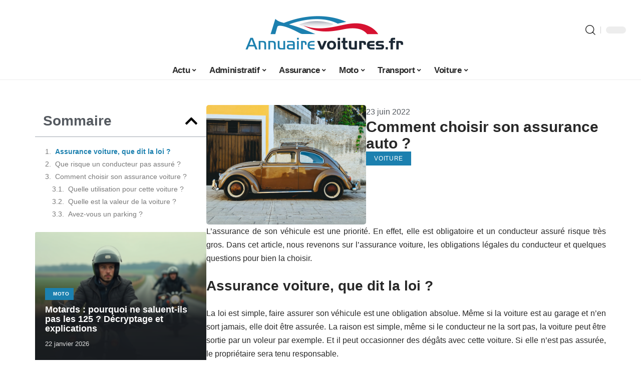

--- FILE ---
content_type: text/html; charset=UTF-8
request_url: https://www.annuairevoitures.fr/comment-choisir-son-assurance-auto/
body_size: 27558
content:
<!DOCTYPE html>
<html lang="fr-FR">
<head><meta charset="UTF-8"><script>if(navigator.userAgent.match(/MSIE|Internet Explorer/i)||navigator.userAgent.match(/Trident\/7\..*?rv:11/i)){var href=document.location.href;if(!href.match(/[?&]nowprocket/)){if(href.indexOf("?")==-1){if(href.indexOf("#")==-1){document.location.href=href+"?nowprocket=1"}else{document.location.href=href.replace("#","?nowprocket=1#")}}else{if(href.indexOf("#")==-1){document.location.href=href+"&nowprocket=1"}else{document.location.href=href.replace("#","&nowprocket=1#")}}}}</script><script>(()=>{class RocketLazyLoadScripts{constructor(){this.v="2.0.4",this.userEvents=["keydown","keyup","mousedown","mouseup","mousemove","mouseover","mouseout","touchmove","touchstart","touchend","touchcancel","wheel","click","dblclick","input"],this.attributeEvents=["onblur","onclick","oncontextmenu","ondblclick","onfocus","onmousedown","onmouseenter","onmouseleave","onmousemove","onmouseout","onmouseover","onmouseup","onmousewheel","onscroll","onsubmit"]}async t(){this.i(),this.o(),/iP(ad|hone)/.test(navigator.userAgent)&&this.h(),this.u(),this.l(this),this.m(),this.k(this),this.p(this),this._(),await Promise.all([this.R(),this.L()]),this.lastBreath=Date.now(),this.S(this),this.P(),this.D(),this.O(),this.M(),await this.C(this.delayedScripts.normal),await this.C(this.delayedScripts.defer),await this.C(this.delayedScripts.async),await this.T(),await this.F(),await this.j(),await this.A(),window.dispatchEvent(new Event("rocket-allScriptsLoaded")),this.everythingLoaded=!0,this.lastTouchEnd&&await new Promise(t=>setTimeout(t,500-Date.now()+this.lastTouchEnd)),this.I(),this.H(),this.U(),this.W()}i(){this.CSPIssue=sessionStorage.getItem("rocketCSPIssue"),document.addEventListener("securitypolicyviolation",t=>{this.CSPIssue||"script-src-elem"!==t.violatedDirective||"data"!==t.blockedURI||(this.CSPIssue=!0,sessionStorage.setItem("rocketCSPIssue",!0))},{isRocket:!0})}o(){window.addEventListener("pageshow",t=>{this.persisted=t.persisted,this.realWindowLoadedFired=!0},{isRocket:!0}),window.addEventListener("pagehide",()=>{this.onFirstUserAction=null},{isRocket:!0})}h(){let t;function e(e){t=e}window.addEventListener("touchstart",e,{isRocket:!0}),window.addEventListener("touchend",function i(o){o.changedTouches[0]&&t.changedTouches[0]&&Math.abs(o.changedTouches[0].pageX-t.changedTouches[0].pageX)<10&&Math.abs(o.changedTouches[0].pageY-t.changedTouches[0].pageY)<10&&o.timeStamp-t.timeStamp<200&&(window.removeEventListener("touchstart",e,{isRocket:!0}),window.removeEventListener("touchend",i,{isRocket:!0}),"INPUT"===o.target.tagName&&"text"===o.target.type||(o.target.dispatchEvent(new TouchEvent("touchend",{target:o.target,bubbles:!0})),o.target.dispatchEvent(new MouseEvent("mouseover",{target:o.target,bubbles:!0})),o.target.dispatchEvent(new PointerEvent("click",{target:o.target,bubbles:!0,cancelable:!0,detail:1,clientX:o.changedTouches[0].clientX,clientY:o.changedTouches[0].clientY})),event.preventDefault()))},{isRocket:!0})}q(t){this.userActionTriggered||("mousemove"!==t.type||this.firstMousemoveIgnored?"keyup"===t.type||"mouseover"===t.type||"mouseout"===t.type||(this.userActionTriggered=!0,this.onFirstUserAction&&this.onFirstUserAction()):this.firstMousemoveIgnored=!0),"click"===t.type&&t.preventDefault(),t.stopPropagation(),t.stopImmediatePropagation(),"touchstart"===this.lastEvent&&"touchend"===t.type&&(this.lastTouchEnd=Date.now()),"click"===t.type&&(this.lastTouchEnd=0),this.lastEvent=t.type,t.composedPath&&t.composedPath()[0].getRootNode()instanceof ShadowRoot&&(t.rocketTarget=t.composedPath()[0]),this.savedUserEvents.push(t)}u(){this.savedUserEvents=[],this.userEventHandler=this.q.bind(this),this.userEvents.forEach(t=>window.addEventListener(t,this.userEventHandler,{passive:!1,isRocket:!0})),document.addEventListener("visibilitychange",this.userEventHandler,{isRocket:!0})}U(){this.userEvents.forEach(t=>window.removeEventListener(t,this.userEventHandler,{passive:!1,isRocket:!0})),document.removeEventListener("visibilitychange",this.userEventHandler,{isRocket:!0}),this.savedUserEvents.forEach(t=>{(t.rocketTarget||t.target).dispatchEvent(new window[t.constructor.name](t.type,t))})}m(){const t="return false",e=Array.from(this.attributeEvents,t=>"data-rocket-"+t),i="["+this.attributeEvents.join("],[")+"]",o="[data-rocket-"+this.attributeEvents.join("],[data-rocket-")+"]",s=(e,i,o)=>{o&&o!==t&&(e.setAttribute("data-rocket-"+i,o),e["rocket"+i]=new Function("event",o),e.setAttribute(i,t))};new MutationObserver(t=>{for(const n of t)"attributes"===n.type&&(n.attributeName.startsWith("data-rocket-")||this.everythingLoaded?n.attributeName.startsWith("data-rocket-")&&this.everythingLoaded&&this.N(n.target,n.attributeName.substring(12)):s(n.target,n.attributeName,n.target.getAttribute(n.attributeName))),"childList"===n.type&&n.addedNodes.forEach(t=>{if(t.nodeType===Node.ELEMENT_NODE)if(this.everythingLoaded)for(const i of[t,...t.querySelectorAll(o)])for(const t of i.getAttributeNames())e.includes(t)&&this.N(i,t.substring(12));else for(const e of[t,...t.querySelectorAll(i)])for(const t of e.getAttributeNames())this.attributeEvents.includes(t)&&s(e,t,e.getAttribute(t))})}).observe(document,{subtree:!0,childList:!0,attributeFilter:[...this.attributeEvents,...e]})}I(){this.attributeEvents.forEach(t=>{document.querySelectorAll("[data-rocket-"+t+"]").forEach(e=>{this.N(e,t)})})}N(t,e){const i=t.getAttribute("data-rocket-"+e);i&&(t.setAttribute(e,i),t.removeAttribute("data-rocket-"+e))}k(t){Object.defineProperty(HTMLElement.prototype,"onclick",{get(){return this.rocketonclick||null},set(e){this.rocketonclick=e,this.setAttribute(t.everythingLoaded?"onclick":"data-rocket-onclick","this.rocketonclick(event)")}})}S(t){function e(e,i){let o=e[i];e[i]=null,Object.defineProperty(e,i,{get:()=>o,set(s){t.everythingLoaded?o=s:e["rocket"+i]=o=s}})}e(document,"onreadystatechange"),e(window,"onload"),e(window,"onpageshow");try{Object.defineProperty(document,"readyState",{get:()=>t.rocketReadyState,set(e){t.rocketReadyState=e},configurable:!0}),document.readyState="loading"}catch(t){console.log("WPRocket DJE readyState conflict, bypassing")}}l(t){this.originalAddEventListener=EventTarget.prototype.addEventListener,this.originalRemoveEventListener=EventTarget.prototype.removeEventListener,this.savedEventListeners=[],EventTarget.prototype.addEventListener=function(e,i,o){o&&o.isRocket||!t.B(e,this)&&!t.userEvents.includes(e)||t.B(e,this)&&!t.userActionTriggered||e.startsWith("rocket-")||t.everythingLoaded?t.originalAddEventListener.call(this,e,i,o):(t.savedEventListeners.push({target:this,remove:!1,type:e,func:i,options:o}),"mouseenter"!==e&&"mouseleave"!==e||t.originalAddEventListener.call(this,e,t.savedUserEvents.push,o))},EventTarget.prototype.removeEventListener=function(e,i,o){o&&o.isRocket||!t.B(e,this)&&!t.userEvents.includes(e)||t.B(e,this)&&!t.userActionTriggered||e.startsWith("rocket-")||t.everythingLoaded?t.originalRemoveEventListener.call(this,e,i,o):t.savedEventListeners.push({target:this,remove:!0,type:e,func:i,options:o})}}J(t,e){this.savedEventListeners=this.savedEventListeners.filter(i=>{let o=i.type,s=i.target||window;return e!==o||t!==s||(this.B(o,s)&&(i.type="rocket-"+o),this.$(i),!1)})}H(){EventTarget.prototype.addEventListener=this.originalAddEventListener,EventTarget.prototype.removeEventListener=this.originalRemoveEventListener,this.savedEventListeners.forEach(t=>this.$(t))}$(t){t.remove?this.originalRemoveEventListener.call(t.target,t.type,t.func,t.options):this.originalAddEventListener.call(t.target,t.type,t.func,t.options)}p(t){let e;function i(e){return t.everythingLoaded?e:e.split(" ").map(t=>"load"===t||t.startsWith("load.")?"rocket-jquery-load":t).join(" ")}function o(o){function s(e){const s=o.fn[e];o.fn[e]=o.fn.init.prototype[e]=function(){return this[0]===window&&t.userActionTriggered&&("string"==typeof arguments[0]||arguments[0]instanceof String?arguments[0]=i(arguments[0]):"object"==typeof arguments[0]&&Object.keys(arguments[0]).forEach(t=>{const e=arguments[0][t];delete arguments[0][t],arguments[0][i(t)]=e})),s.apply(this,arguments),this}}if(o&&o.fn&&!t.allJQueries.includes(o)){const e={DOMContentLoaded:[],"rocket-DOMContentLoaded":[]};for(const t in e)document.addEventListener(t,()=>{e[t].forEach(t=>t())},{isRocket:!0});o.fn.ready=o.fn.init.prototype.ready=function(i){function s(){parseInt(o.fn.jquery)>2?setTimeout(()=>i.bind(document)(o)):i.bind(document)(o)}return"function"==typeof i&&(t.realDomReadyFired?!t.userActionTriggered||t.fauxDomReadyFired?s():e["rocket-DOMContentLoaded"].push(s):e.DOMContentLoaded.push(s)),o([])},s("on"),s("one"),s("off"),t.allJQueries.push(o)}e=o}t.allJQueries=[],o(window.jQuery),Object.defineProperty(window,"jQuery",{get:()=>e,set(t){o(t)}})}P(){const t=new Map;document.write=document.writeln=function(e){const i=document.currentScript,o=document.createRange(),s=i.parentElement;let n=t.get(i);void 0===n&&(n=i.nextSibling,t.set(i,n));const c=document.createDocumentFragment();o.setStart(c,0),c.appendChild(o.createContextualFragment(e)),s.insertBefore(c,n)}}async R(){return new Promise(t=>{this.userActionTriggered?t():this.onFirstUserAction=t})}async L(){return new Promise(t=>{document.addEventListener("DOMContentLoaded",()=>{this.realDomReadyFired=!0,t()},{isRocket:!0})})}async j(){return this.realWindowLoadedFired?Promise.resolve():new Promise(t=>{window.addEventListener("load",t,{isRocket:!0})})}M(){this.pendingScripts=[];this.scriptsMutationObserver=new MutationObserver(t=>{for(const e of t)e.addedNodes.forEach(t=>{"SCRIPT"!==t.tagName||t.noModule||t.isWPRocket||this.pendingScripts.push({script:t,promise:new Promise(e=>{const i=()=>{const i=this.pendingScripts.findIndex(e=>e.script===t);i>=0&&this.pendingScripts.splice(i,1),e()};t.addEventListener("load",i,{isRocket:!0}),t.addEventListener("error",i,{isRocket:!0}),setTimeout(i,1e3)})})})}),this.scriptsMutationObserver.observe(document,{childList:!0,subtree:!0})}async F(){await this.X(),this.pendingScripts.length?(await this.pendingScripts[0].promise,await this.F()):this.scriptsMutationObserver.disconnect()}D(){this.delayedScripts={normal:[],async:[],defer:[]},document.querySelectorAll("script[type$=rocketlazyloadscript]").forEach(t=>{t.hasAttribute("data-rocket-src")?t.hasAttribute("async")&&!1!==t.async?this.delayedScripts.async.push(t):t.hasAttribute("defer")&&!1!==t.defer||"module"===t.getAttribute("data-rocket-type")?this.delayedScripts.defer.push(t):this.delayedScripts.normal.push(t):this.delayedScripts.normal.push(t)})}async _(){await this.L();let t=[];document.querySelectorAll("script[type$=rocketlazyloadscript][data-rocket-src]").forEach(e=>{let i=e.getAttribute("data-rocket-src");if(i&&!i.startsWith("data:")){i.startsWith("//")&&(i=location.protocol+i);try{const o=new URL(i).origin;o!==location.origin&&t.push({src:o,crossOrigin:e.crossOrigin||"module"===e.getAttribute("data-rocket-type")})}catch(t){}}}),t=[...new Map(t.map(t=>[JSON.stringify(t),t])).values()],this.Y(t,"preconnect")}async G(t){if(await this.K(),!0!==t.noModule||!("noModule"in HTMLScriptElement.prototype))return new Promise(e=>{let i;function o(){(i||t).setAttribute("data-rocket-status","executed"),e()}try{if(navigator.userAgent.includes("Firefox/")||""===navigator.vendor||this.CSPIssue)i=document.createElement("script"),[...t.attributes].forEach(t=>{let e=t.nodeName;"type"!==e&&("data-rocket-type"===e&&(e="type"),"data-rocket-src"===e&&(e="src"),i.setAttribute(e,t.nodeValue))}),t.text&&(i.text=t.text),t.nonce&&(i.nonce=t.nonce),i.hasAttribute("src")?(i.addEventListener("load",o,{isRocket:!0}),i.addEventListener("error",()=>{i.setAttribute("data-rocket-status","failed-network"),e()},{isRocket:!0}),setTimeout(()=>{i.isConnected||e()},1)):(i.text=t.text,o()),i.isWPRocket=!0,t.parentNode.replaceChild(i,t);else{const i=t.getAttribute("data-rocket-type"),s=t.getAttribute("data-rocket-src");i?(t.type=i,t.removeAttribute("data-rocket-type")):t.removeAttribute("type"),t.addEventListener("load",o,{isRocket:!0}),t.addEventListener("error",i=>{this.CSPIssue&&i.target.src.startsWith("data:")?(console.log("WPRocket: CSP fallback activated"),t.removeAttribute("src"),this.G(t).then(e)):(t.setAttribute("data-rocket-status","failed-network"),e())},{isRocket:!0}),s?(t.fetchPriority="high",t.removeAttribute("data-rocket-src"),t.src=s):t.src="data:text/javascript;base64,"+window.btoa(unescape(encodeURIComponent(t.text)))}}catch(i){t.setAttribute("data-rocket-status","failed-transform"),e()}});t.setAttribute("data-rocket-status","skipped")}async C(t){const e=t.shift();return e?(e.isConnected&&await this.G(e),this.C(t)):Promise.resolve()}O(){this.Y([...this.delayedScripts.normal,...this.delayedScripts.defer,...this.delayedScripts.async],"preload")}Y(t,e){this.trash=this.trash||[];let i=!0;var o=document.createDocumentFragment();t.forEach(t=>{const s=t.getAttribute&&t.getAttribute("data-rocket-src")||t.src;if(s&&!s.startsWith("data:")){const n=document.createElement("link");n.href=s,n.rel=e,"preconnect"!==e&&(n.as="script",n.fetchPriority=i?"high":"low"),t.getAttribute&&"module"===t.getAttribute("data-rocket-type")&&(n.crossOrigin=!0),t.crossOrigin&&(n.crossOrigin=t.crossOrigin),t.integrity&&(n.integrity=t.integrity),t.nonce&&(n.nonce=t.nonce),o.appendChild(n),this.trash.push(n),i=!1}}),document.head.appendChild(o)}W(){this.trash.forEach(t=>t.remove())}async T(){try{document.readyState="interactive"}catch(t){}this.fauxDomReadyFired=!0;try{await this.K(),this.J(document,"readystatechange"),document.dispatchEvent(new Event("rocket-readystatechange")),await this.K(),document.rocketonreadystatechange&&document.rocketonreadystatechange(),await this.K(),this.J(document,"DOMContentLoaded"),document.dispatchEvent(new Event("rocket-DOMContentLoaded")),await this.K(),this.J(window,"DOMContentLoaded"),window.dispatchEvent(new Event("rocket-DOMContentLoaded"))}catch(t){console.error(t)}}async A(){try{document.readyState="complete"}catch(t){}try{await this.K(),this.J(document,"readystatechange"),document.dispatchEvent(new Event("rocket-readystatechange")),await this.K(),document.rocketonreadystatechange&&document.rocketonreadystatechange(),await this.K(),this.J(window,"load"),window.dispatchEvent(new Event("rocket-load")),await this.K(),window.rocketonload&&window.rocketonload(),await this.K(),this.allJQueries.forEach(t=>t(window).trigger("rocket-jquery-load")),await this.K(),this.J(window,"pageshow");const t=new Event("rocket-pageshow");t.persisted=this.persisted,window.dispatchEvent(t),await this.K(),window.rocketonpageshow&&window.rocketonpageshow({persisted:this.persisted})}catch(t){console.error(t)}}async K(){Date.now()-this.lastBreath>45&&(await this.X(),this.lastBreath=Date.now())}async X(){return document.hidden?new Promise(t=>setTimeout(t)):new Promise(t=>requestAnimationFrame(t))}B(t,e){return e===document&&"readystatechange"===t||(e===document&&"DOMContentLoaded"===t||(e===window&&"DOMContentLoaded"===t||(e===window&&"load"===t||e===window&&"pageshow"===t)))}static run(){(new RocketLazyLoadScripts).t()}}RocketLazyLoadScripts.run()})();</script>
    
    <meta http-equiv="X-UA-Compatible" content="IE=edge">
    <meta name="viewport" content="width=device-width, initial-scale=1">
    <link rel="profile" href="https://gmpg.org/xfn/11">
	<meta name='robots' content='index, follow, max-image-preview:large, max-snippet:-1, max-video-preview:-1' />
            <link rel="apple-touch-icon" href="https://annuairevoitures.fr/wp-content/uploads/annuairevoitures.fr-512x512_2.png"/>
		            <meta name="msapplication-TileColor" content="#ffffff">
            <meta name="msapplication-TileImage" content="https://annuairevoitures.fr/wp-content/uploads/annuairevoitures.fr-512x512_2.png"/>
		<meta http-equiv="Content-Security-Policy" content="upgrade-insecure-requests">

	<!-- This site is optimized with the Yoast SEO plugin v26.7 - https://yoast.com/wordpress/plugins/seo/ -->
	<title>Comment choisir son assurance auto ? - Annuaire Voitures</title><link rel="preload" data-rocket-preload as="image" href="https://www.annuairevoitures.fr/wp-content/uploads/homme-urbain-casual-ville-330x220.jpg" imagesrcset="https://www.annuairevoitures.fr/wp-content/uploads/homme-urbain-casual-ville-330x220.jpg 330w, https://www.annuairevoitures.fr/wp-content/uploads/homme-urbain-casual-ville-420x280.jpg 420w, https://www.annuairevoitures.fr/wp-content/uploads/homme-urbain-casual-ville-615x410.jpg 615w" imagesizes="auto, (max-width: 330px) 100vw, 330px" fetchpriority="high">
	<link rel="canonical" href="https://www.annuairevoitures.fr/comment-choisir-son-assurance-auto/" />
	<meta property="og:locale" content="fr_FR" />
	<meta property="og:type" content="article" />
	<meta property="og:title" content="Comment choisir son assurance auto ? - Annuaire Voitures" />
	<meta property="og:description" content="L&rsquo;assurance de son véhicule est une priorité. En effet, elle est obligatoire et un conducteur assuré risque très gros. Dans cet article, nous revenons sur l&rsquo;assurance voiture, les obligations légales du conducteur et quelques questions pour bien la choisir. Assurance voiture, que dit la loi ? La loi est simple, faire assurer son véhicule est [&hellip;]" />
	<meta property="og:url" content="https://www.annuairevoitures.fr/comment-choisir-son-assurance-auto/" />
	<meta property="og:site_name" content="Annuaire Voitures" />
	<meta property="article:published_time" content="2022-06-23T09:38:38+00:00" />
	<meta property="article:modified_time" content="2024-12-17T09:35:17+00:00" />
	<meta property="og:image" content="https://www.annuairevoitures.fr/wp-content/uploads/80893-562-dan-gold-Q_2p94h8rjI-unsplash.jpg" />
	<meta property="og:image:width" content="1920" />
	<meta property="og:image:height" content="1440" />
	<meta property="og:image:type" content="image/jpeg" />
	<meta name="author" content="Jacky" />
	<meta name="twitter:card" content="summary_large_image" />
	<meta name="twitter:label1" content="Écrit par" />
	<meta name="twitter:data1" content="Jacky" />
	<meta name="twitter:label2" content="Durée de lecture estimée" />
	<meta name="twitter:data2" content="3 minutes" />
	<script type="application/ld+json" class="yoast-schema-graph">{"@context":"https://schema.org","@graph":[{"@type":"Article","@id":"https://www.annuairevoitures.fr/comment-choisir-son-assurance-auto/#article","isPartOf":{"@id":"https://www.annuairevoitures.fr/comment-choisir-son-assurance-auto/"},"author":{"name":"Jacky","@id":"https://www.annuairevoitures.fr/#/schema/person/0997be89ccb718f7dcc47b9e3807e63b"},"headline":"Comment choisir son assurance auto ?","datePublished":"2022-06-23T09:38:38+00:00","dateModified":"2024-12-17T09:35:17+00:00","mainEntityOfPage":{"@id":"https://www.annuairevoitures.fr/comment-choisir-son-assurance-auto/"},"wordCount":547,"publisher":{"@id":"https://www.annuairevoitures.fr/#organization"},"image":{"@id":"https://www.annuairevoitures.fr/comment-choisir-son-assurance-auto/#primaryimage"},"thumbnailUrl":"https://www.annuairevoitures.fr/wp-content/uploads/80893-562-dan-gold-Q_2p94h8rjI-unsplash.jpg","articleSection":["Voiture"],"inLanguage":"fr-FR"},{"@type":"WebPage","@id":"https://www.annuairevoitures.fr/comment-choisir-son-assurance-auto/","url":"https://www.annuairevoitures.fr/comment-choisir-son-assurance-auto/","name":"Comment choisir son assurance auto ? - Annuaire Voitures","isPartOf":{"@id":"https://www.annuairevoitures.fr/#website"},"primaryImageOfPage":{"@id":"https://www.annuairevoitures.fr/comment-choisir-son-assurance-auto/#primaryimage"},"image":{"@id":"https://www.annuairevoitures.fr/comment-choisir-son-assurance-auto/#primaryimage"},"thumbnailUrl":"https://www.annuairevoitures.fr/wp-content/uploads/80893-562-dan-gold-Q_2p94h8rjI-unsplash.jpg","datePublished":"2022-06-23T09:38:38+00:00","dateModified":"2024-12-17T09:35:17+00:00","breadcrumb":{"@id":"https://www.annuairevoitures.fr/comment-choisir-son-assurance-auto/#breadcrumb"},"inLanguage":"fr-FR","potentialAction":[{"@type":"ReadAction","target":["https://www.annuairevoitures.fr/comment-choisir-son-assurance-auto/"]}]},{"@type":"ImageObject","inLanguage":"fr-FR","@id":"https://www.annuairevoitures.fr/comment-choisir-son-assurance-auto/#primaryimage","url":"https://www.annuairevoitures.fr/wp-content/uploads/80893-562-dan-gold-Q_2p94h8rjI-unsplash.jpg","contentUrl":"https://www.annuairevoitures.fr/wp-content/uploads/80893-562-dan-gold-Q_2p94h8rjI-unsplash.jpg","width":1920,"height":1440},{"@type":"BreadcrumbList","@id":"https://www.annuairevoitures.fr/comment-choisir-son-assurance-auto/#breadcrumb","itemListElement":[{"@type":"ListItem","position":1,"name":"Accueil","item":"https://www.annuairevoitures.fr/"},{"@type":"ListItem","position":2,"name":"Comment choisir son assurance auto ?"}]},{"@type":"WebSite","@id":"https://www.annuairevoitures.fr/#website","url":"https://www.annuairevoitures.fr/","name":"Annuaire Voitures","description":"L&#039;actualité Auto Moto","publisher":{"@id":"https://www.annuairevoitures.fr/#organization"},"potentialAction":[{"@type":"SearchAction","target":{"@type":"EntryPoint","urlTemplate":"https://www.annuairevoitures.fr/?s={search_term_string}"},"query-input":{"@type":"PropertyValueSpecification","valueRequired":true,"valueName":"search_term_string"}}],"inLanguage":"fr-FR"},{"@type":"Organization","@id":"https://www.annuairevoitures.fr/#organization","name":"Annuaire Voitures","url":"https://www.annuairevoitures.fr/","logo":{"@type":"ImageObject","inLanguage":"fr-FR","@id":"https://www.annuairevoitures.fr/#/schema/logo/image/","url":"https://www.annuairevoitures.fr/wp-content/uploads/annuairevoitures.fr-1-1.png","contentUrl":"https://www.annuairevoitures.fr/wp-content/uploads/annuairevoitures.fr-1-1.png","width":192,"height":42,"caption":"Annuaire Voitures"},"image":{"@id":"https://www.annuairevoitures.fr/#/schema/logo/image/"}},{"@type":"Person","@id":"https://www.annuairevoitures.fr/#/schema/person/0997be89ccb718f7dcc47b9e3807e63b","name":"Jacky","image":{"@type":"ImageObject","inLanguage":"fr-FR","@id":"https://www.annuairevoitures.fr/#/schema/person/image/","url":"https://secure.gravatar.com/avatar/f081e1edd03be56f6749f493a12f00f431fe9f5dd23ec3063fde068fc7e1aa62?s=96&d=mm&r=g","contentUrl":"https://secure.gravatar.com/avatar/f081e1edd03be56f6749f493a12f00f431fe9f5dd23ec3063fde068fc7e1aa62?s=96&d=mm&r=g","caption":"Jacky"}}]}</script>
	<!-- / Yoast SEO plugin. -->


<link rel='dns-prefetch' href='//widgetlogic.org' />
<link rel="alternate" type="application/rss+xml" title="Annuaire Voitures &raquo; Flux" href="https://www.annuairevoitures.fr/feed/" />
<link rel="alternate" title="oEmbed (JSON)" type="application/json+oembed" href="https://www.annuairevoitures.fr/wp-json/oembed/1.0/embed?url=https%3A%2F%2Fwww.annuairevoitures.fr%2Fcomment-choisir-son-assurance-auto%2F" />
<link rel="alternate" title="oEmbed (XML)" type="text/xml+oembed" href="https://www.annuairevoitures.fr/wp-json/oembed/1.0/embed?url=https%3A%2F%2Fwww.annuairevoitures.fr%2Fcomment-choisir-son-assurance-auto%2F&#038;format=xml" />
<style id='wp-img-auto-sizes-contain-inline-css'>
img:is([sizes=auto i],[sizes^="auto," i]){contain-intrinsic-size:3000px 1500px}
/*# sourceURL=wp-img-auto-sizes-contain-inline-css */
</style>
<link data-minify="1" rel='stylesheet' id='global-tweaks-css' href='https://www.annuairevoitures.fr/wp-content/cache/min/1/wp-content/plugins/zz-awp-optimize/assets/css/global-tweaks.css?ver=1768739986' media='all' />
<link data-minify="1" rel='stylesheet' id='theme-tweaks-css' href='https://www.annuairevoitures.fr/wp-content/cache/min/1/wp-content/plugins/zz-awp-optimize/inc/themes/foxiz/assets/css/tweaks.css?ver=1768739986' media='all' />
<link data-minify="1" rel='stylesheet' id='font-system-css' href='https://www.annuairevoitures.fr/wp-content/cache/min/1/wp-content/plugins/zz-awp-optimize/assets/css/font-system.css?ver=1768739986' media='all' />
<style id='wp-emoji-styles-inline-css'>

	img.wp-smiley, img.emoji {
		display: inline !important;
		border: none !important;
		box-shadow: none !important;
		height: 1em !important;
		width: 1em !important;
		margin: 0 0.07em !important;
		vertical-align: -0.1em !important;
		background: none !important;
		padding: 0 !important;
	}
/*# sourceURL=wp-emoji-styles-inline-css */
</style>
<link data-minify="1" rel='stylesheet' id='block-widget-css' href='https://www.annuairevoitures.fr/wp-content/cache/min/1/wp-content/plugins/widget-logic/block_widget/css/widget.css?ver=1768739986' media='all' />
<link rel='stylesheet' id='elementor-frontend-css' href='https://www.annuairevoitures.fr/wp-content/plugins/elementor/assets/css/frontend.min.css?ver=3.34.1' media='all' />
<link rel='stylesheet' id='elementor-post-3871-css' href='https://www.annuairevoitures.fr/wp-content/uploads/elementor/css/post-3871.css?ver=1768739985' media='all' />
<link rel='stylesheet' id='elementor-post-4486-css' href='https://www.annuairevoitures.fr/wp-content/uploads/elementor/css/post-4486.css?ver=1768932703' media='all' />
<link data-minify="1" rel='stylesheet' id='foxiz-main-css' href='https://www.annuairevoitures.fr/wp-content/cache/min/1/wp-content/themes/foxiz/assets/css/main.css?ver=1768739986' media='all' />
<link data-minify="1" rel='stylesheet' id='foxiz-print-css' href='https://www.annuairevoitures.fr/wp-content/cache/min/1/wp-content/themes/foxiz/assets/css/print.css?ver=1768739986' media='all' />
<link data-minify="1" rel='stylesheet' id='foxiz-style-css' href='https://www.annuairevoitures.fr/wp-content/cache/min/1/wp-content/themes/foxiz-child-005/style.css?ver=1768739986' media='all' />
<style id='foxiz-style-inline-css'>
:root {--g-color :#1C80AF;--g-color-90 :#1C80AFe6;--indicator-bg-from :#0a0a0a;--indicator-bg-to :#dd3333;--indicator-height :10px;}[data-theme="dark"], .light-scheme {--wc-add-cart-color :#ffffff;}[data-theme="dark"].is-hd-4 {--nav-bg: #191c20;--nav-bg-from: #191c20;--nav-bg-to: #191c20;}[data-theme="dark"].is-hd-5, [data-theme="dark"].is-hd-5:not(.sticky-on) {--nav-bg: #191c20;--nav-bg-from: #191c20;--nav-bg-to: #191c20;}:root {--max-width-wo-sb : 860px;--hyperlink-line-color :var(--g-color);}.search-header:before { background-repeat : no-repeat;background-size : cover;background-attachment : scroll;background-position : center center;}[data-theme="dark"] .search-header:before { background-repeat : no-repeat;background-size : cover;background-attachment : scroll;background-position : center center;}.footer-has-bg { background-color : #88888812;}#amp-mobile-version-switcher { display: none; }
/*# sourceURL=foxiz-style-inline-css */
</style>
<style id='rocket-lazyload-inline-css'>
.rll-youtube-player{position:relative;padding-bottom:56.23%;height:0;overflow:hidden;max-width:100%;}.rll-youtube-player:focus-within{outline: 2px solid currentColor;outline-offset: 5px;}.rll-youtube-player iframe{position:absolute;top:0;left:0;width:100%;height:100%;z-index:100;background:0 0}.rll-youtube-player img{bottom:0;display:block;left:0;margin:auto;max-width:100%;width:100%;position:absolute;right:0;top:0;border:none;height:auto;-webkit-transition:.4s all;-moz-transition:.4s all;transition:.4s all}.rll-youtube-player img:hover{-webkit-filter:brightness(75%)}.rll-youtube-player .play{height:100%;width:100%;left:0;top:0;position:absolute;background:var(--wpr-bg-93c5ca0d-f7bc-4566-aa08-e9d564859945) no-repeat center;background-color: transparent !important;cursor:pointer;border:none;}.wp-embed-responsive .wp-has-aspect-ratio .rll-youtube-player{position:absolute;padding-bottom:0;width:100%;height:100%;top:0;bottom:0;left:0;right:0}
/*# sourceURL=rocket-lazyload-inline-css */
</style>
<script src="https://www.annuairevoitures.fr/wp-includes/js/jquery/jquery.min.js?ver=3.7.1" id="jquery-core-js" data-rocket-defer defer></script>
<script src="https://www.annuairevoitures.fr/wp-includes/js/jquery/jquery-migrate.min.js?ver=3.4.1" id="jquery-migrate-js" data-rocket-defer defer></script>
<link rel="https://api.w.org/" href="https://www.annuairevoitures.fr/wp-json/" /><link rel="alternate" title="JSON" type="application/json" href="https://www.annuairevoitures.fr/wp-json/wp/v2/posts/1232" /><meta name="generator" content="WordPress 6.9" />
<link rel='shortlink' href='https://www.annuairevoitures.fr/?p=1232' />
<link rel="EditURI" type="application/rsd+xml" title="RSD" href="https://www.annuairevoitures.fr/send.php?rsd" />
<!-- Google tag (gtag.js) -->
<script type="rocketlazyloadscript" async data-rocket-src="https://www.googletagmanager.com/gtag/js?id=G-DMXG3NJEEV"></script>
<script type="rocketlazyloadscript">
  window.dataLayer = window.dataLayer || [];
  function gtag(){dataLayer.push(arguments);}
  gtag('js', new Date());

  gtag('config', 'G-DMXG3NJEEV');
</script>
<link rel="icon" type="image/png" href="/wp-content/uploads/fbrfg/favicon-96x96.png" sizes="96x96" />
<link rel="icon" type="image/svg+xml" href="/wp-content/uploads/fbrfg/favicon.svg" />
<link rel="shortcut icon" href="/wp-content/uploads/fbrfg/favicon.ico" />
<link rel="apple-touch-icon" sizes="180x180" href="/wp-content/uploads/fbrfg/apple-touch-icon.png" />
<link rel="manifest" href="/wp-content/uploads/fbrfg/site.webmanifest" /><style>
        .elementor-widget-sidebar {
            position: sticky !important;
            top: 20px !important;
        }
    </style><meta name="generator" content="Elementor 3.34.1; features: e_font_icon_svg, additional_custom_breakpoints; settings: css_print_method-external, google_font-enabled, font_display-swap">
			<style>
				.e-con.e-parent:nth-of-type(n+4):not(.e-lazyloaded):not(.e-no-lazyload),
				.e-con.e-parent:nth-of-type(n+4):not(.e-lazyloaded):not(.e-no-lazyload) * {
					background-image: none !important;
				}
				@media screen and (max-height: 1024px) {
					.e-con.e-parent:nth-of-type(n+3):not(.e-lazyloaded):not(.e-no-lazyload),
					.e-con.e-parent:nth-of-type(n+3):not(.e-lazyloaded):not(.e-no-lazyload) * {
						background-image: none !important;
					}
				}
				@media screen and (max-height: 640px) {
					.e-con.e-parent:nth-of-type(n+2):not(.e-lazyloaded):not(.e-no-lazyload),
					.e-con.e-parent:nth-of-type(n+2):not(.e-lazyloaded):not(.e-no-lazyload) * {
						background-image: none !important;
					}
				}
			</style>
			<link rel="icon" href="https://www.annuairevoitures.fr/wp-content/uploads/annuairevoitures.fr-512x512_2-1-150x150.png" sizes="32x32" />
<link rel="icon" href="https://www.annuairevoitures.fr/wp-content/uploads/annuairevoitures.fr-512x512_2-1.png" sizes="192x192" />
<link rel="apple-touch-icon" href="https://www.annuairevoitures.fr/wp-content/uploads/annuairevoitures.fr-512x512_2-1.png" />
<meta name="msapplication-TileImage" content="https://www.annuairevoitures.fr/wp-content/uploads/annuairevoitures.fr-512x512_2-1.png" />
<noscript><style id="rocket-lazyload-nojs-css">.rll-youtube-player, [data-lazy-src]{display:none !important;}</style></noscript><style id="wpr-lazyload-bg-container"></style><style id="wpr-lazyload-bg-exclusion"></style>
<noscript>
<style id="wpr-lazyload-bg-nostyle">.rll-youtube-player .play{--wpr-bg-93c5ca0d-f7bc-4566-aa08-e9d564859945: url('https://www.annuairevoitures.fr/wp-content/plugins/wp-rocket/assets/img/youtube.png');}</style>
</noscript>
<script type="application/javascript">const rocket_pairs = [{"selector":".rll-youtube-player .play","style":".rll-youtube-player .play{--wpr-bg-93c5ca0d-f7bc-4566-aa08-e9d564859945: url('https:\/\/www.annuairevoitures.fr\/wp-content\/plugins\/wp-rocket\/assets\/img\/youtube.png');}","hash":"93c5ca0d-f7bc-4566-aa08-e9d564859945","url":"https:\/\/www.annuairevoitures.fr\/wp-content\/plugins\/wp-rocket\/assets\/img\/youtube.png"}]; const rocket_excluded_pairs = [];</script><meta name="generator" content="WP Rocket 3.20.3" data-wpr-features="wpr_lazyload_css_bg_img wpr_delay_js wpr_defer_js wpr_minify_js wpr_lazyload_images wpr_lazyload_iframes wpr_oci wpr_image_dimensions wpr_cache_webp wpr_minify_css wpr_desktop" /></head>
<body data-rsssl=1 class="wp-singular post-template-default single single-post postid-1232 single-format-standard wp-custom-logo wp-embed-responsive wp-theme-foxiz wp-child-theme-foxiz-child-005 elementor-default elementor-kit-3871 menu-ani-1 hover-ani-1 is-rm-1 is-hd-5 is-stemplate is-backtop none-m-backtop is-mstick is-smart-sticky" data-theme="default">
<div  class="site-outer">
	        <header  id="site-header" class="header-wrap rb-section header-5 header-fw style-border has-quick-menu">
			        <div  class="reading-indicator"><span id="reading-progress"></span></div>
		            <div  class="logo-sec">
                <div class="logo-sec-inner rb-container edge-padding">
                    <div class="logo-sec-left">
						                    </div>
                    <div class="logo-sec-center">        <div class="logo-wrap is-image-logo site-branding">
            <a href="https://www.annuairevoitures.fr/" class="logo" title="Annuaire Voitures">
				<img fetchpriority="high" class="logo-default" data-mode="default" height="400" width="800" src="https://annuairevoitures.fr/wp-content/uploads/annuairevoitures.fr-800x400-1.png" srcset="https://annuairevoitures.fr/wp-content/uploads/annuairevoitures.fr-800x400-1.png 1x,https://annuairevoitures.fr/wp-content/uploads/annuairevoitures.fr-800x400-1.png 2x" alt="Annuaire Voitures" decoding="async" loading="eager"><img class="logo-dark" data-mode="dark" height="400" width="800" src="https://annuairevoitures.fr/wp-content/uploads/annuairevoitures.fr-800x400-1.png" srcset="https://annuairevoitures.fr/wp-content/uploads/annuairevoitures.fr-800x400-1.png 1x,https://annuairevoitures.fr/wp-content/uploads/annuairevoitures.fr-800x400-1.png 2x" alt="Annuaire Voitures" decoding="async" loading="eager">            </a>
        </div>
		</div>
                    <div class="logo-sec-right">
                        <div class="navbar-right">
							        <div class="wnav-holder w-header-search header-dropdown-outer">
            <a href="#" data-title="Recherche" class="icon-holder header-element search-btn search-trigger" aria-label="search">
				<i class="rbi rbi-search wnav-icon" aria-hidden="true"></i>				            </a>
			                <div class="header-dropdown">
                    <div class="header-search-form">
						        <form method="get" action="https://www.annuairevoitures.fr/" class="rb-search-form">
            <div class="search-form-inner">
				                    <span class="search-icon"><i class="rbi rbi-search" aria-hidden="true"></i></span>
				                <span class="search-text"><input type="text" class="field" placeholder="Votre recherche..." value="" name="s"/></span>
                <span class="rb-search-submit"><input type="submit" value="Recherche"/>                        <i class="rbi rbi-cright" aria-hidden="true"></i></span>
            </div>
        </form>
							                    </div>
                </div>
			        </div>
		        <div class="dark-mode-toggle-wrap">
            <div class="dark-mode-toggle">
                <span class="dark-mode-slide">
                    <i class="dark-mode-slide-btn mode-icon-dark" data-title="Mode lumière"><svg class="svg-icon svg-mode-dark" aria-hidden="true" role="img" focusable="false" xmlns="http://www.w3.org/2000/svg" viewBox="0 0 512 512"><path fill="currentColor" d="M507.681,209.011c-1.297-6.991-7.324-12.111-14.433-12.262c-7.104-0.122-13.347,4.711-14.936,11.643 c-15.26,66.497-73.643,112.94-141.978,112.94c-80.321,0-145.667-65.346-145.667-145.666c0-68.335,46.443-126.718,112.942-141.976 c6.93-1.59,11.791-7.826,11.643-14.934c-0.149-7.108-5.269-13.136-12.259-14.434C287.546,1.454,271.735,0,256,0 C187.62,0,123.333,26.629,74.98,74.981C26.628,123.333,0,187.62,0,256s26.628,132.667,74.98,181.019 C123.333,485.371,187.62,512,256,512s132.667-26.629,181.02-74.981C485.372,388.667,512,324.38,512,256 C512,240.278,510.546,224.469,507.681,209.011z" /></svg></i>
                    <i class="dark-mode-slide-btn mode-icon-default" data-title="Mode sombre"><svg class="svg-icon svg-mode-light" aria-hidden="true" role="img" focusable="false" xmlns="http://www.w3.org/2000/svg" viewBox="0 0 232.447 232.447"><path fill="currentColor" d="M116.211,194.8c-4.143,0-7.5,3.357-7.5,7.5v22.643c0,4.143,3.357,7.5,7.5,7.5s7.5-3.357,7.5-7.5V202.3 C123.711,198.157,120.354,194.8,116.211,194.8z" /><path fill="currentColor" d="M116.211,37.645c4.143,0,7.5-3.357,7.5-7.5V7.505c0-4.143-3.357-7.5-7.5-7.5s-7.5,3.357-7.5,7.5v22.641 C108.711,34.288,112.068,37.645,116.211,37.645z" /><path fill="currentColor" d="M50.054,171.78l-16.016,16.008c-2.93,2.929-2.931,7.677-0.003,10.606c1.465,1.466,3.385,2.198,5.305,2.198 c1.919,0,3.838-0.731,5.302-2.195l16.016-16.008c2.93-2.929,2.931-7.677,0.003-10.606C57.731,168.852,52.982,168.851,50.054,171.78 z" /><path fill="currentColor" d="M177.083,62.852c1.919,0,3.838-0.731,5.302-2.195L198.4,44.649c2.93-2.929,2.931-7.677,0.003-10.606 c-2.93-2.932-7.679-2.931-10.607-0.003l-16.016,16.008c-2.93,2.929-2.931,7.677-0.003,10.607 C173.243,62.12,175.163,62.852,177.083,62.852z" /><path fill="currentColor" d="M37.645,116.224c0-4.143-3.357-7.5-7.5-7.5H7.5c-4.143,0-7.5,3.357-7.5,7.5s3.357,7.5,7.5,7.5h22.645 C34.287,123.724,37.645,120.366,37.645,116.224z" /><path fill="currentColor" d="M224.947,108.724h-22.652c-4.143,0-7.5,3.357-7.5,7.5s3.357,7.5,7.5,7.5h22.652c4.143,0,7.5-3.357,7.5-7.5 S229.09,108.724,224.947,108.724z" /><path fill="currentColor" d="M50.052,60.655c1.465,1.465,3.384,2.197,5.304,2.197c1.919,0,3.839-0.732,5.303-2.196c2.93-2.929,2.93-7.678,0.001-10.606 L44.652,34.042c-2.93-2.93-7.679-2.929-10.606-0.001c-2.93,2.929-2.93,7.678-0.001,10.606L50.052,60.655z" /><path fill="currentColor" d="M182.395,171.782c-2.93-2.929-7.679-2.93-10.606-0.001c-2.93,2.929-2.93,7.678-0.001,10.607l16.007,16.008 c1.465,1.465,3.384,2.197,5.304,2.197c1.919,0,3.839-0.732,5.303-2.196c2.93-2.929,2.93-7.678,0.001-10.607L182.395,171.782z" /><path fill="currentColor" d="M116.22,48.7c-37.232,0-67.523,30.291-67.523,67.523s30.291,67.523,67.523,67.523s67.522-30.291,67.522-67.523 S153.452,48.7,116.22,48.7z M116.22,168.747c-28.962,0-52.523-23.561-52.523-52.523S87.258,63.7,116.22,63.7 c28.961,0,52.522,23.562,52.522,52.523S145.181,168.747,116.22,168.747z" /></svg></i>
                </span>
            </div>
        </div>
		                        </div>
                    </div>
                </div>
            </div>
            <div id="navbar-outer" class="navbar-outer">
                <div id="sticky-holder" class="sticky-holder">
                    <div class="navbar-wrap">
                        <div class="rb-container edge-padding">
                            <div class="navbar-inner">
                                <div class="navbar-center">
									        <nav id="site-navigation" class="main-menu-wrap" aria-label="main menu"><ul id="menu-main-1" class="main-menu rb-menu large-menu" itemscope itemtype="https://www.schema.org/SiteNavigationElement"><li class="menu-item menu-item-type-taxonomy menu-item-object-category menu-item-596 menu-item-has-children menu-has-child-mega is-child-wide"><a href="https://www.annuairevoitures.fr/actu/"><span>Actu</span></a><div class="mega-dropdown is-mega-category"><div class="rb-container edge-padding"><div class="mega-dropdown-inner"><div class="mega-header mega-header-fw"><span class="h4">Actu</span><a class="mega-link is-meta" href="https://www.annuairevoitures.fr/actu/"><span>Show More</span><i class="rbi rbi-cright" aria-hidden="true"></i></a></div><div id="mega-listing-596" class="block-wrap block-small block-grid block-grid-small-1 rb-columns rb-col-5 is-gap-10"><div class="block-inner">        <div class="p-wrap p-grid p-grid-small-1" data-pid="3865">
	            <div class="feat-holder overlay-text">
				        <div class="p-featured">
			        <a class="p-flink" href="https://www.annuairevoitures.fr/feu-orange-est-il-justifie-de-le-franchir-en-voiture/" title="Feu orange : Est-il justifié de le franchir en voiture ?">
			<img width="330" height="220" src="data:image/svg+xml,%3Csvg%20xmlns='http://www.w3.org/2000/svg'%20viewBox='0%200%20330%20220'%3E%3C/svg%3E" class="featured-img wp-post-image" alt="" decoding="async" data-lazy-srcset="https://www.annuairevoitures.fr/wp-content/uploads/generated_12376102912473414399.png 1200w, https://www.annuairevoitures.fr/wp-content/uploads/generated_12376102912473414399-300x200.png 300w, https://www.annuairevoitures.fr/wp-content/uploads/generated_12376102912473414399-768x512.png 768w, https://www.annuairevoitures.fr/wp-content/uploads/generated_12376102912473414399-360x240.png 360w" data-lazy-sizes="auto, (max-width: 330px) 100vw, 330px" data-lazy-src="https://www.annuairevoitures.fr/wp-content/uploads/generated_12376102912473414399.png" /><noscript><img loading="lazy" width="330" height="220" src="https://www.annuairevoitures.fr/wp-content/uploads/generated_12376102912473414399.png" class="featured-img wp-post-image" alt="" loading="lazy" decoding="async" srcset="https://www.annuairevoitures.fr/wp-content/uploads/generated_12376102912473414399.png 1200w, https://www.annuairevoitures.fr/wp-content/uploads/generated_12376102912473414399-300x200.png 300w, https://www.annuairevoitures.fr/wp-content/uploads/generated_12376102912473414399-768x512.png 768w, https://www.annuairevoitures.fr/wp-content/uploads/generated_12376102912473414399-360x240.png 360w" sizes="auto, (max-width: 330px) 100vw, 330px" /></noscript>        </a>
		        </div>
	            </div>
		        <div class="p-content">
			<span class="entry-title h4">        <a class="p-url" href="https://www.annuairevoitures.fr/feu-orange-est-il-justifie-de-le-franchir-en-voiture/" rel="bookmark">Feu orange : Est-il justifié de le franchir en voiture ?</a></span>            <div class="p-meta">
                <div class="meta-inner is-meta">
					<span class="meta-el meta-update">
		            <time class="date date-updated" title="2026-01-20T09:34:41+01:00">20 janvier 2026</time>
		        </span>
		                </div>
				            </div>
		        </div>
		        </div>
	        <div class="p-wrap p-grid p-grid-small-1" data-pid="3921">
	            <div class="feat-holder overlay-text">
				        <div class="p-featured">
			        <a class="p-flink" href="https://www.annuairevoitures.fr/retrouver-une-voiture-volee-comment-la-police-procede-efficacement/" title="Retrouver une voiture volée : comment la police procède efficacement ?">
			<img width="330" height="220" src="data:image/svg+xml,%3Csvg%20xmlns='http://www.w3.org/2000/svg'%20viewBox='0%200%20330%20220'%3E%3C/svg%3E" class="featured-img wp-post-image" alt="" decoding="async" data-lazy-srcset="https://www.annuairevoitures.fr/wp-content/uploads/generated_1818701640782744068-330x220.png 330w, https://www.annuairevoitures.fr/wp-content/uploads/generated_1818701640782744068-300x200.png 300w, https://www.annuairevoitures.fr/wp-content/uploads/generated_1818701640782744068-768x512.png 768w, https://www.annuairevoitures.fr/wp-content/uploads/generated_1818701640782744068-420x280.png 420w, https://www.annuairevoitures.fr/wp-content/uploads/generated_1818701640782744068-615x410.png 615w, https://www.annuairevoitures.fr/wp-content/uploads/generated_1818701640782744068-860x573.png 860w, https://www.annuairevoitures.fr/wp-content/uploads/generated_1818701640782744068.png 1200w" data-lazy-sizes="auto, (max-width: 330px) 100vw, 330px" data-lazy-src="https://www.annuairevoitures.fr/wp-content/uploads/generated_1818701640782744068-330x220.png" /><noscript><img loading="lazy" width="330" height="220" src="https://www.annuairevoitures.fr/wp-content/uploads/generated_1818701640782744068-330x220.png" class="featured-img wp-post-image" alt="" loading="lazy" decoding="async" srcset="https://www.annuairevoitures.fr/wp-content/uploads/generated_1818701640782744068-330x220.png 330w, https://www.annuairevoitures.fr/wp-content/uploads/generated_1818701640782744068-300x200.png 300w, https://www.annuairevoitures.fr/wp-content/uploads/generated_1818701640782744068-768x512.png 768w, https://www.annuairevoitures.fr/wp-content/uploads/generated_1818701640782744068-420x280.png 420w, https://www.annuairevoitures.fr/wp-content/uploads/generated_1818701640782744068-615x410.png 615w, https://www.annuairevoitures.fr/wp-content/uploads/generated_1818701640782744068-860x573.png 860w, https://www.annuairevoitures.fr/wp-content/uploads/generated_1818701640782744068.png 1200w" sizes="auto, (max-width: 330px) 100vw, 330px" /></noscript>        </a>
		        </div>
	            </div>
		        <div class="p-content">
			<span class="entry-title h4">        <a class="p-url" href="https://www.annuairevoitures.fr/retrouver-une-voiture-volee-comment-la-police-procede-efficacement/" rel="bookmark">Retrouver une voiture volée : comment la police procède efficacement ?</a></span>            <div class="p-meta">
                <div class="meta-inner is-meta">
					<span class="meta-el meta-update">
		            <time class="date date-updated" title="2026-01-18T09:32:43+01:00">18 janvier 2026</time>
		        </span>
		                </div>
				            </div>
		        </div>
		        </div>
	        <div class="p-wrap p-grid p-grid-small-1" data-pid="1447">
	            <div class="feat-holder overlay-text">
				        <div class="p-featured">
			        <a class="p-flink" href="https://www.annuairevoitures.fr/la-volkswagen-scirocco-une-voiture-de-sport-polyvalente/" title="La Volkswagen Scirocco, une voiture de sport polyvalente">
			<img width="330" height="176" src="data:image/svg+xml,%3Csvg%20xmlns='http://www.w3.org/2000/svg'%20viewBox='0%200%20330%20176'%3E%3C/svg%3E" class="featured-img wp-post-image" alt="" decoding="async" data-lazy-srcset="https://www.annuairevoitures.fr/wp-content/uploads/polyval.jpg.webp 1200w,https://www.annuairevoitures.fr/wp-content/uploads/polyval-300x160.jpg.webp 300w,https://www.annuairevoitures.fr/wp-content/uploads/polyval-1024x546.jpg.webp 1024w,https://www.annuairevoitures.fr/wp-content/uploads/polyval-768x410.jpg.webp 768w" data-lazy-sizes="auto, (max-width: 330px) 100vw, 330px" data-lazy-src="https://www.annuairevoitures.fr/wp-content/uploads/polyval.jpg.webp" /><noscript><img loading="lazy" width="330" height="176" src="https://www.annuairevoitures.fr/wp-content/uploads/polyval.jpg.webp" class="featured-img wp-post-image" alt="" loading="lazy" decoding="async" srcset="https://www.annuairevoitures.fr/wp-content/uploads/polyval.jpg.webp 1200w,https://www.annuairevoitures.fr/wp-content/uploads/polyval-300x160.jpg.webp 300w,https://www.annuairevoitures.fr/wp-content/uploads/polyval-1024x546.jpg.webp 1024w,https://www.annuairevoitures.fr/wp-content/uploads/polyval-768x410.jpg.webp 768w" sizes="auto, (max-width: 330px) 100vw, 330px" /></noscript>        </a>
		        </div>
	            </div>
		        <div class="p-content">
			<span class="entry-title h4">        <a class="p-url" href="https://www.annuairevoitures.fr/la-volkswagen-scirocco-une-voiture-de-sport-polyvalente/" rel="bookmark">La Volkswagen Scirocco, une voiture de sport polyvalente</a></span>            <div class="p-meta">
                <div class="meta-inner is-meta">
					<span class="meta-el meta-update">
		            <time class="date date-updated" title="2026-01-09T14:45:59+01:00">9 janvier 2026</time>
		        </span>
		                </div>
				            </div>
		        </div>
		        </div>
	        <div class="p-wrap p-grid p-grid-small-1" data-pid="4078">
	            <div class="feat-holder overlay-text">
				        <div class="p-featured">
			        <a class="p-flink" href="https://www.annuairevoitures.fr/interdiction-de-rouler-en-diesel-en-france-date-et-actualites-2025/" title="Interdiction de rouler en diesel en France : date et actualités 2025">
			<img width="330" height="220" src="data:image/svg+xml,%3Csvg%20xmlns='http://www.w3.org/2000/svg'%20viewBox='0%200%20330%20220'%3E%3C/svg%3E" class="featured-img wp-post-image" alt="" decoding="async" data-lazy-srcset="https://www.annuairevoitures.fr/wp-content/uploads/generated_14098956732656799649-330x220.png 330w, https://www.annuairevoitures.fr/wp-content/uploads/generated_14098956732656799649-300x200.png 300w, https://www.annuairevoitures.fr/wp-content/uploads/generated_14098956732656799649-768x512.png 768w, https://www.annuairevoitures.fr/wp-content/uploads/generated_14098956732656799649-420x280.png 420w, https://www.annuairevoitures.fr/wp-content/uploads/generated_14098956732656799649-615x410.png 615w, https://www.annuairevoitures.fr/wp-content/uploads/generated_14098956732656799649-860x573.png 860w, https://www.annuairevoitures.fr/wp-content/uploads/generated_14098956732656799649.png 1200w" data-lazy-sizes="auto, (max-width: 330px) 100vw, 330px" data-lazy-src="https://www.annuairevoitures.fr/wp-content/uploads/generated_14098956732656799649-330x220.png" /><noscript><img loading="lazy" width="330" height="220" src="https://www.annuairevoitures.fr/wp-content/uploads/generated_14098956732656799649-330x220.png" class="featured-img wp-post-image" alt="" loading="lazy" decoding="async" srcset="https://www.annuairevoitures.fr/wp-content/uploads/generated_14098956732656799649-330x220.png 330w, https://www.annuairevoitures.fr/wp-content/uploads/generated_14098956732656799649-300x200.png 300w, https://www.annuairevoitures.fr/wp-content/uploads/generated_14098956732656799649-768x512.png 768w, https://www.annuairevoitures.fr/wp-content/uploads/generated_14098956732656799649-420x280.png 420w, https://www.annuairevoitures.fr/wp-content/uploads/generated_14098956732656799649-615x410.png 615w, https://www.annuairevoitures.fr/wp-content/uploads/generated_14098956732656799649-860x573.png 860w, https://www.annuairevoitures.fr/wp-content/uploads/generated_14098956732656799649.png 1200w" sizes="auto, (max-width: 330px) 100vw, 330px" /></noscript>        </a>
		        </div>
	            </div>
		        <div class="p-content">
			<span class="entry-title h4">        <a class="p-url" href="https://www.annuairevoitures.fr/interdiction-de-rouler-en-diesel-en-france-date-et-actualites-2025/" rel="bookmark">Interdiction de rouler en diesel en France : date et actualités 2025</a></span>            <div class="p-meta">
                <div class="meta-inner is-meta">
					<span class="meta-el meta-update">
		            <time class="date date-updated" title="2026-01-09T14:45:57+01:00">9 janvier 2026</time>
		        </span>
		                </div>
				            </div>
		        </div>
		        </div>
	        <div class="p-wrap p-grid p-grid-small-1" data-pid="3662">
	            <div class="feat-holder overlay-text">
				        <div class="p-featured">
			        <a class="p-flink" href="https://www.annuairevoitures.fr/combien-de-fautes-sont-autorisees-pour-reussir-lexamen-du-code/" title="Combien de fautes sont autorisées pour réussir l’examen du Code ?">
			<img width="330" height="220" src="data:image/svg+xml,%3Csvg%20xmlns='http://www.w3.org/2000/svg'%20viewBox='0%200%20330%20220'%3E%3C/svg%3E" class="featured-img wp-post-image" alt="" decoding="async" data-lazy-srcset="https://www.annuairevoitures.fr/wp-content/uploads/generated_6730355072737334670.png 1200w, https://www.annuairevoitures.fr/wp-content/uploads/generated_6730355072737334670-300x200.png 300w, https://www.annuairevoitures.fr/wp-content/uploads/generated_6730355072737334670-768x512.png 768w, https://www.annuairevoitures.fr/wp-content/uploads/generated_6730355072737334670-360x240.png 360w" data-lazy-sizes="auto, (max-width: 330px) 100vw, 330px" data-lazy-src="https://www.annuairevoitures.fr/wp-content/uploads/generated_6730355072737334670.png" /><noscript><img loading="lazy" width="330" height="220" src="https://www.annuairevoitures.fr/wp-content/uploads/generated_6730355072737334670.png" class="featured-img wp-post-image" alt="" loading="lazy" decoding="async" srcset="https://www.annuairevoitures.fr/wp-content/uploads/generated_6730355072737334670.png 1200w, https://www.annuairevoitures.fr/wp-content/uploads/generated_6730355072737334670-300x200.png 300w, https://www.annuairevoitures.fr/wp-content/uploads/generated_6730355072737334670-768x512.png 768w, https://www.annuairevoitures.fr/wp-content/uploads/generated_6730355072737334670-360x240.png 360w" sizes="auto, (max-width: 330px) 100vw, 330px" /></noscript>        </a>
		        </div>
	            </div>
		        <div class="p-content">
			<span class="entry-title h4">        <a class="p-url" href="https://www.annuairevoitures.fr/combien-de-fautes-sont-autorisees-pour-reussir-lexamen-du-code/" rel="bookmark">Combien de fautes sont autorisées pour réussir l’examen du Code ?</a></span>            <div class="p-meta">
                <div class="meta-inner is-meta">
					<span class="meta-el meta-update">
		            <time class="date date-updated" title="2026-01-09T14:45:54+01:00">9 janvier 2026</time>
		        </span>
		                </div>
				            </div>
		        </div>
		        </div>
	</div></div></div></div></div></li>
<li class="menu-item menu-item-type-taxonomy menu-item-object-category menu-item-597 menu-item-has-children menu-has-child-mega is-child-wide"><a href="https://www.annuairevoitures.fr/administratif/"><span>Administratif</span></a><div class="mega-dropdown is-mega-category"><div class="rb-container edge-padding"><div class="mega-dropdown-inner"><div class="mega-header mega-header-fw"><span class="h4">Administratif</span><a class="mega-link is-meta" href="https://www.annuairevoitures.fr/administratif/"><span>Show More</span><i class="rbi rbi-cright" aria-hidden="true"></i></a></div><div id="mega-listing-597" class="block-wrap block-small block-grid block-grid-small-1 rb-columns rb-col-5 is-gap-10"><div class="block-inner">        <div class="p-wrap p-grid p-grid-small-1" data-pid="3631">
	            <div class="feat-holder overlay-text">
				        <div class="p-featured">
			        <a class="p-flink" href="https://www.annuairevoitures.fr/comment-decrypter-le-code-moteur-de-votre-carte-grise/" title="Comment décrypter le code moteur de votre carte grise ?">
			<img width="330" height="220" src="data:image/svg+xml,%3Csvg%20xmlns='http://www.w3.org/2000/svg'%20viewBox='0%200%20330%20220'%3E%3C/svg%3E" class="featured-img wp-post-image" alt="" decoding="async" data-lazy-srcset="https://www.annuairevoitures.fr/wp-content/uploads/generated_6291072622992015011.png 1200w, https://www.annuairevoitures.fr/wp-content/uploads/generated_6291072622992015011-300x200.png 300w, https://www.annuairevoitures.fr/wp-content/uploads/generated_6291072622992015011-768x512.png 768w, https://www.annuairevoitures.fr/wp-content/uploads/generated_6291072622992015011-360x240.png 360w" data-lazy-sizes="auto, (max-width: 330px) 100vw, 330px" data-lazy-src="https://www.annuairevoitures.fr/wp-content/uploads/generated_6291072622992015011.png" /><noscript><img loading="lazy" width="330" height="220" src="https://www.annuairevoitures.fr/wp-content/uploads/generated_6291072622992015011.png" class="featured-img wp-post-image" alt="" loading="lazy" decoding="async" srcset="https://www.annuairevoitures.fr/wp-content/uploads/generated_6291072622992015011.png 1200w, https://www.annuairevoitures.fr/wp-content/uploads/generated_6291072622992015011-300x200.png 300w, https://www.annuairevoitures.fr/wp-content/uploads/generated_6291072622992015011-768x512.png 768w, https://www.annuairevoitures.fr/wp-content/uploads/generated_6291072622992015011-360x240.png 360w" sizes="auto, (max-width: 330px) 100vw, 330px" /></noscript>        </a>
		        </div>
	            </div>
		        <div class="p-content">
			<span class="entry-title h4">        <a class="p-url" href="https://www.annuairevoitures.fr/comment-decrypter-le-code-moteur-de-votre-carte-grise/" rel="bookmark">Comment décrypter le code moteur de votre carte grise ?</a></span>            <div class="p-meta">
                <div class="meta-inner is-meta">
					<span class="meta-el meta-update">
		            <time class="date date-updated" title="2026-01-20T09:34:50+01:00">20 janvier 2026</time>
		        </span>
		                </div>
				            </div>
		        </div>
		        </div>
	        <div class="p-wrap p-grid p-grid-small-1" data-pid="668">
	            <div class="feat-holder overlay-text">
				        <div class="p-featured">
			        <a class="p-flink" href="https://www.annuairevoitures.fr/est-il-obligatoire-de-changer-le-nom-sur-la-carte-grise/" title="Est-il obligatoire de changer le nom sur la carte grise ?">
			<img width="330" height="180" src="data:image/svg+xml,%3Csvg%20xmlns='http://www.w3.org/2000/svg'%20viewBox='0%200%20330%20180'%3E%3C/svg%3E" class="featured-img wp-post-image" alt="" decoding="async" data-lazy-srcset="https://www.annuairevoitures.fr/wp-content/uploads/Capture.jpg.webp 699w,https://www.annuairevoitures.fr/wp-content/uploads/Capture-300x164.jpg 300w" data-lazy-sizes="auto, (max-width: 330px) 100vw, 330px" data-lazy-src="https://www.annuairevoitures.fr/wp-content/uploads/Capture.jpg.webp" /><noscript><img loading="lazy" width="330" height="180" src="https://www.annuairevoitures.fr/wp-content/uploads/Capture.jpg.webp" class="featured-img wp-post-image" alt="" loading="lazy" decoding="async" srcset="https://www.annuairevoitures.fr/wp-content/uploads/Capture.jpg.webp 699w,https://www.annuairevoitures.fr/wp-content/uploads/Capture-300x164.jpg 300w" sizes="auto, (max-width: 330px) 100vw, 330px" /></noscript>        </a>
		        </div>
	            </div>
		        <div class="p-content">
			<span class="entry-title h4">        <a class="p-url" href="https://www.annuairevoitures.fr/est-il-obligatoire-de-changer-le-nom-sur-la-carte-grise/" rel="bookmark">Est-il obligatoire de changer le nom sur la carte grise ?</a></span>            <div class="p-meta">
                <div class="meta-inner is-meta">
					<span class="meta-el meta-update">
		            <time class="date date-updated" title="2026-01-20T09:34:48+01:00">20 janvier 2026</time>
		        </span>
		                </div>
				            </div>
		        </div>
		        </div>
	        <div class="p-wrap p-grid p-grid-small-1" data-pid="3247">
	            <div class="feat-holder overlay-text">
				        <div class="p-featured">
			        <a class="p-flink" href="https://www.annuairevoitures.fr/suspension-permis-de-conduire-delai-de-notification-et-legislation/" title="Suspension permis de conduire : délai de notification et législation">
			<img width="292" height="220" src="data:image/svg+xml,%3Csvg%20xmlns='http://www.w3.org/2000/svg'%20viewBox='0%200%20292%20220'%3E%3C/svg%3E" class="featured-img wp-post-image" alt="" decoding="async" data-lazy-srcset="https://www.annuairevoitures.fr/wp-content/uploads/f9d4294f-7078-4367-acfc-fc8c8cbb6d29.png.webp 1232w,https://www.annuairevoitures.fr/wp-content/uploads/f9d4294f-7078-4367-acfc-fc8c8cbb6d29-300x226.png.webp 300w,https://www.annuairevoitures.fr/wp-content/uploads/f9d4294f-7078-4367-acfc-fc8c8cbb6d29-1200x904.png.webp 1200w,https://www.annuairevoitures.fr/wp-content/uploads/f9d4294f-7078-4367-acfc-fc8c8cbb6d29-768x578.png.webp 768w,https://www.annuairevoitures.fr/wp-content/uploads/f9d4294f-7078-4367-acfc-fc8c8cbb6d29-100x75.png.webp 100w" data-lazy-sizes="auto, (max-width: 292px) 100vw, 292px" data-lazy-src="https://www.annuairevoitures.fr/wp-content/uploads/f9d4294f-7078-4367-acfc-fc8c8cbb6d29.png.webp" /><noscript><img loading="lazy" width="292" height="220" src="https://www.annuairevoitures.fr/wp-content/uploads/f9d4294f-7078-4367-acfc-fc8c8cbb6d29.png.webp" class="featured-img wp-post-image" alt="" loading="lazy" decoding="async" srcset="https://www.annuairevoitures.fr/wp-content/uploads/f9d4294f-7078-4367-acfc-fc8c8cbb6d29.png.webp 1232w,https://www.annuairevoitures.fr/wp-content/uploads/f9d4294f-7078-4367-acfc-fc8c8cbb6d29-300x226.png.webp 300w,https://www.annuairevoitures.fr/wp-content/uploads/f9d4294f-7078-4367-acfc-fc8c8cbb6d29-1200x904.png.webp 1200w,https://www.annuairevoitures.fr/wp-content/uploads/f9d4294f-7078-4367-acfc-fc8c8cbb6d29-768x578.png.webp 768w,https://www.annuairevoitures.fr/wp-content/uploads/f9d4294f-7078-4367-acfc-fc8c8cbb6d29-100x75.png.webp 100w" sizes="auto, (max-width: 292px) 100vw, 292px" /></noscript>        </a>
		        </div>
	            </div>
		        <div class="p-content">
			<span class="entry-title h4">        <a class="p-url" href="https://www.annuairevoitures.fr/suspension-permis-de-conduire-delai-de-notification-et-legislation/" rel="bookmark">Suspension permis de conduire : délai de notification et législation</a></span>            <div class="p-meta">
                <div class="meta-inner is-meta">
					<span class="meta-el meta-update">
		            <time class="date date-updated" title="2026-01-20T09:34:44+01:00">20 janvier 2026</time>
		        </span>
		                </div>
				            </div>
		        </div>
		        </div>
	        <div class="p-wrap p-grid p-grid-small-1" data-pid="4426">
	            <div class="feat-holder overlay-text">
				        <div class="p-featured">
			        <a class="p-flink" href="https://www.annuairevoitures.fr/conduire-un-125-sans-permis-b-ce-que-dit-la-loi-en-france/" title="Conduire un 125 sans permis B : ce que dit la loi en France">
			<img width="330" height="220" src="data:image/svg+xml,%3Csvg%20xmlns='http://www.w3.org/2000/svg'%20viewBox='0%200%20330%20220'%3E%3C/svg%3E" class="featured-img wp-post-image" alt="Jeune homme en scooter 125cc en France" decoding="async" data-lazy-srcset="https://www.annuairevoitures.fr/wp-content/uploads/jeune-homme-scooter-france-330x220.png 330w, https://www.annuairevoitures.fr/wp-content/uploads/jeune-homme-scooter-france-300x200.png 300w, https://www.annuairevoitures.fr/wp-content/uploads/jeune-homme-scooter-france-768x512.png 768w, https://www.annuairevoitures.fr/wp-content/uploads/jeune-homme-scooter-france-420x280.png 420w, https://www.annuairevoitures.fr/wp-content/uploads/jeune-homme-scooter-france-615x410.png 615w, https://www.annuairevoitures.fr/wp-content/uploads/jeune-homme-scooter-france-860x573.png 860w, https://www.annuairevoitures.fr/wp-content/uploads/jeune-homme-scooter-france.png 1200w" data-lazy-sizes="auto, (max-width: 330px) 100vw, 330px" data-lazy-src="https://www.annuairevoitures.fr/wp-content/uploads/jeune-homme-scooter-france-330x220.png" /><noscript><img loading="lazy" width="330" height="220" src="https://www.annuairevoitures.fr/wp-content/uploads/jeune-homme-scooter-france-330x220.png" class="featured-img wp-post-image" alt="Jeune homme en scooter 125cc en France" loading="lazy" decoding="async" srcset="https://www.annuairevoitures.fr/wp-content/uploads/jeune-homme-scooter-france-330x220.png 330w, https://www.annuairevoitures.fr/wp-content/uploads/jeune-homme-scooter-france-300x200.png 300w, https://www.annuairevoitures.fr/wp-content/uploads/jeune-homme-scooter-france-768x512.png 768w, https://www.annuairevoitures.fr/wp-content/uploads/jeune-homme-scooter-france-420x280.png 420w, https://www.annuairevoitures.fr/wp-content/uploads/jeune-homme-scooter-france-615x410.png 615w, https://www.annuairevoitures.fr/wp-content/uploads/jeune-homme-scooter-france-860x573.png 860w, https://www.annuairevoitures.fr/wp-content/uploads/jeune-homme-scooter-france.png 1200w" sizes="auto, (max-width: 330px) 100vw, 330px" /></noscript>        </a>
		        </div>
	            </div>
		        <div class="p-content">
			<span class="entry-title h4">        <a class="p-url" href="https://www.annuairevoitures.fr/conduire-un-125-sans-permis-b-ce-que-dit-la-loi-en-france/" rel="bookmark">Conduire un 125 sans permis B : ce que dit la loi en France</a></span>            <div class="p-meta">
                <div class="meta-inner is-meta">
					<span class="meta-el meta-update">
		            <time class="date date-updated" title="2026-01-18T09:32:53+01:00">18 janvier 2026</time>
		        </span>
		                </div>
				            </div>
		        </div>
		        </div>
	        <div class="p-wrap p-grid p-grid-small-1" data-pid="1357">
	            <div class="feat-holder overlay-text">
				        <div class="p-featured">
			        <a class="p-flink" href="https://www.annuairevoitures.fr/comment-passer-le-permis-de-conduire-sans-auto-ecole/" title="Comment passer le permis de conduire sans auto-école ?">
			<img width="330" height="220" src="data:image/svg+xml,%3Csvg%20xmlns='http://www.w3.org/2000/svg'%20viewBox='0%200%20330%20220'%3E%3C/svg%3E" class="featured-img wp-post-image" alt="" decoding="async" data-lazy-srcset="https://www.annuairevoitures.fr/wp-content/uploads/1198862.jpg.webp 1280w,https://www.annuairevoitures.fr/wp-content/uploads/1198862-300x199.jpg.webp 300w,https://www.annuairevoitures.fr/wp-content/uploads/1198862-768x509.jpg.webp 768w,https://www.annuairevoitures.fr/wp-content/uploads/1198862-360x240.jpg.webp 360w" data-lazy-sizes="auto, (max-width: 330px) 100vw, 330px" data-lazy-src="https://www.annuairevoitures.fr/wp-content/uploads/1198862.jpg.webp" /><noscript><img loading="lazy" width="330" height="220" src="https://www.annuairevoitures.fr/wp-content/uploads/1198862.jpg.webp" class="featured-img wp-post-image" alt="" loading="lazy" decoding="async" srcset="https://www.annuairevoitures.fr/wp-content/uploads/1198862.jpg.webp 1280w,https://www.annuairevoitures.fr/wp-content/uploads/1198862-300x199.jpg.webp 300w,https://www.annuairevoitures.fr/wp-content/uploads/1198862-768x509.jpg.webp 768w,https://www.annuairevoitures.fr/wp-content/uploads/1198862-360x240.jpg.webp 360w" sizes="auto, (max-width: 330px) 100vw, 330px" /></noscript>        </a>
		        </div>
	            </div>
		        <div class="p-content">
			<span class="entry-title h4">        <a class="p-url" href="https://www.annuairevoitures.fr/comment-passer-le-permis-de-conduire-sans-auto-ecole/" rel="bookmark">Comment passer le permis de conduire sans auto-école ?</a></span>            <div class="p-meta">
                <div class="meta-inner is-meta">
					<span class="meta-el meta-update">
		            <time class="date date-updated" title="2026-01-18T09:32:50+01:00">18 janvier 2026</time>
		        </span>
		                </div>
				            </div>
		        </div>
		        </div>
	</div></div></div></div></div></li>
<li class="menu-item menu-item-type-taxonomy menu-item-object-category menu-item-598 menu-item-has-children menu-has-child-mega is-child-wide"><a href="https://www.annuairevoitures.fr/assurance/"><span>Assurance</span></a><div class="mega-dropdown is-mega-category"><div class="rb-container edge-padding"><div class="mega-dropdown-inner"><div class="mega-header mega-header-fw"><span class="h4">Assurance</span><a class="mega-link is-meta" href="https://www.annuairevoitures.fr/assurance/"><span>Show More</span><i class="rbi rbi-cright" aria-hidden="true"></i></a></div><div id="mega-listing-598" class="block-wrap block-small block-grid block-grid-small-1 rb-columns rb-col-5 is-gap-10"><div class="block-inner">        <div class="p-wrap p-grid p-grid-small-1" data-pid="4130">
	            <div class="feat-holder overlay-text">
				        <div class="p-featured">
			        <a class="p-flink" href="https://www.annuairevoitures.fr/assurance-auto-tous-risques-prix-moyen-a-prevoir-en-france-en-2025/" title="Assurance auto tous risques : prix moyen à prévoir en France en 2025">
			<img width="330" height="220" src="data:image/svg+xml,%3Csvg%20xmlns='http://www.w3.org/2000/svg'%20viewBox='0%200%20330%20220'%3E%3C/svg%3E" class="featured-img wp-post-image" alt="" decoding="async" data-lazy-srcset="https://www.annuairevoitures.fr/wp-content/uploads/generated_13798882996832982308-330x220.png 330w, https://www.annuairevoitures.fr/wp-content/uploads/generated_13798882996832982308-300x200.png 300w, https://www.annuairevoitures.fr/wp-content/uploads/generated_13798882996832982308-768x512.png 768w, https://www.annuairevoitures.fr/wp-content/uploads/generated_13798882996832982308-420x280.png 420w, https://www.annuairevoitures.fr/wp-content/uploads/generated_13798882996832982308-615x410.png 615w, https://www.annuairevoitures.fr/wp-content/uploads/generated_13798882996832982308-860x573.png 860w, https://www.annuairevoitures.fr/wp-content/uploads/generated_13798882996832982308.png 1200w" data-lazy-sizes="auto, (max-width: 330px) 100vw, 330px" data-lazy-src="https://www.annuairevoitures.fr/wp-content/uploads/generated_13798882996832982308-330x220.png" /><noscript><img loading="lazy" width="330" height="220" src="https://www.annuairevoitures.fr/wp-content/uploads/generated_13798882996832982308-330x220.png" class="featured-img wp-post-image" alt="" loading="lazy" decoding="async" srcset="https://www.annuairevoitures.fr/wp-content/uploads/generated_13798882996832982308-330x220.png 330w, https://www.annuairevoitures.fr/wp-content/uploads/generated_13798882996832982308-300x200.png 300w, https://www.annuairevoitures.fr/wp-content/uploads/generated_13798882996832982308-768x512.png 768w, https://www.annuairevoitures.fr/wp-content/uploads/generated_13798882996832982308-420x280.png 420w, https://www.annuairevoitures.fr/wp-content/uploads/generated_13798882996832982308-615x410.png 615w, https://www.annuairevoitures.fr/wp-content/uploads/generated_13798882996832982308-860x573.png 860w, https://www.annuairevoitures.fr/wp-content/uploads/generated_13798882996832982308.png 1200w" sizes="auto, (max-width: 330px) 100vw, 330px" /></noscript>        </a>
		        </div>
	            </div>
		        <div class="p-content">
			<span class="entry-title h4">        <a class="p-url" href="https://www.annuairevoitures.fr/assurance-auto-tous-risques-prix-moyen-a-prevoir-en-france-en-2025/" rel="bookmark">Assurance auto tous risques : prix moyen à prévoir en France en 2025</a></span>            <div class="p-meta">
                <div class="meta-inner is-meta">
					<span class="meta-el meta-update">
		            <time class="date date-updated" title="2026-01-20T09:34:44+01:00">20 janvier 2026</time>
		        </span>
		                </div>
				            </div>
		        </div>
		        </div>
	        <div class="p-wrap p-grid p-grid-small-1" data-pid="4504">
	            <div class="feat-holder overlay-text">
				        <div class="p-featured">
			        <a class="p-flink" href="https://www.annuairevoitures.fr/assurance-auto-2025-comprendre-laugmentation-des-tarifs-en-france/" title="Assurance auto 2025 : comprendre l&rsquo;augmentation des tarifs en France">
			<img width="330" height="220" src="data:image/svg+xml,%3Csvg%20xmlns='http://www.w3.org/2000/svg'%20viewBox='0%200%20330%20220'%3E%3C/svg%3E" class="featured-img wp-post-image" alt="Homme français en veste examinant documents d&#039;assurance auto" decoding="async" data-lazy-srcset="https://www.annuairevoitures.fr/wp-content/uploads/homme-assureur-dossier-auto-330x220.png 330w, https://www.annuairevoitures.fr/wp-content/uploads/homme-assureur-dossier-auto-300x200.png 300w, https://www.annuairevoitures.fr/wp-content/uploads/homme-assureur-dossier-auto-768x512.png 768w, https://www.annuairevoitures.fr/wp-content/uploads/homme-assureur-dossier-auto-420x280.png 420w, https://www.annuairevoitures.fr/wp-content/uploads/homme-assureur-dossier-auto-615x410.png 615w, https://www.annuairevoitures.fr/wp-content/uploads/homme-assureur-dossier-auto-860x573.png 860w, https://www.annuairevoitures.fr/wp-content/uploads/homme-assureur-dossier-auto.png 1200w" data-lazy-sizes="auto, (max-width: 330px) 100vw, 330px" data-lazy-src="https://www.annuairevoitures.fr/wp-content/uploads/homme-assureur-dossier-auto-330x220.png" /><noscript><img loading="lazy" width="330" height="220" src="https://www.annuairevoitures.fr/wp-content/uploads/homme-assureur-dossier-auto-330x220.png" class="featured-img wp-post-image" alt="Homme français en veste examinant documents d&#039;assurance auto" loading="lazy" decoding="async" srcset="https://www.annuairevoitures.fr/wp-content/uploads/homme-assureur-dossier-auto-330x220.png 330w, https://www.annuairevoitures.fr/wp-content/uploads/homme-assureur-dossier-auto-300x200.png 300w, https://www.annuairevoitures.fr/wp-content/uploads/homme-assureur-dossier-auto-768x512.png 768w, https://www.annuairevoitures.fr/wp-content/uploads/homme-assureur-dossier-auto-420x280.png 420w, https://www.annuairevoitures.fr/wp-content/uploads/homme-assureur-dossier-auto-615x410.png 615w, https://www.annuairevoitures.fr/wp-content/uploads/homme-assureur-dossier-auto-860x573.png 860w, https://www.annuairevoitures.fr/wp-content/uploads/homme-assureur-dossier-auto.png 1200w" sizes="auto, (max-width: 330px) 100vw, 330px" /></noscript>        </a>
		        </div>
	            </div>
		        <div class="p-content">
			<span class="entry-title h4">        <a class="p-url" href="https://www.annuairevoitures.fr/assurance-auto-2025-comprendre-laugmentation-des-tarifs-en-france/" rel="bookmark">Assurance auto 2025 : comprendre l&rsquo;augmentation des tarifs en France</a></span>            <div class="p-meta">
                <div class="meta-inner is-meta">
					<span class="meta-el meta-update">
		            <time class="date date-updated" title="2026-01-20T02:26:25+01:00">20 janvier 2026</time>
		        </span>
		                </div>
				            </div>
		        </div>
		        </div>
	        <div class="p-wrap p-grid p-grid-small-1" data-pid="3649">
	            <div class="feat-holder overlay-text">
				        <div class="p-featured">
			        <a class="p-flink" href="https://www.annuairevoitures.fr/assurance-auto-et-rayures-quelles-prises-en-charge-par-votre-contrat-dassurance/" title="Assurance auto et rayures : quelles prises en charge par votre contrat d&rsquo;assurance ?">
			<img width="330" height="220" src="data:image/svg+xml,%3Csvg%20xmlns='http://www.w3.org/2000/svg'%20viewBox='0%200%20330%20220'%3E%3C/svg%3E" class="featured-img wp-post-image" alt="" decoding="async" data-lazy-srcset="https://www.annuairevoitures.fr/wp-content/uploads/generated_2990539335344267722.png 1200w, https://www.annuairevoitures.fr/wp-content/uploads/generated_2990539335344267722-300x200.png 300w, https://www.annuairevoitures.fr/wp-content/uploads/generated_2990539335344267722-768x512.png 768w, https://www.annuairevoitures.fr/wp-content/uploads/generated_2990539335344267722-360x240.png 360w" data-lazy-sizes="auto, (max-width: 330px) 100vw, 330px" data-lazy-src="https://www.annuairevoitures.fr/wp-content/uploads/generated_2990539335344267722.png" /><noscript><img loading="lazy" width="330" height="220" src="https://www.annuairevoitures.fr/wp-content/uploads/generated_2990539335344267722.png" class="featured-img wp-post-image" alt="" loading="lazy" decoding="async" srcset="https://www.annuairevoitures.fr/wp-content/uploads/generated_2990539335344267722.png 1200w, https://www.annuairevoitures.fr/wp-content/uploads/generated_2990539335344267722-300x200.png 300w, https://www.annuairevoitures.fr/wp-content/uploads/generated_2990539335344267722-768x512.png 768w, https://www.annuairevoitures.fr/wp-content/uploads/generated_2990539335344267722-360x240.png 360w" sizes="auto, (max-width: 330px) 100vw, 330px" /></noscript>        </a>
		        </div>
	            </div>
		        <div class="p-content">
			<span class="entry-title h4">        <a class="p-url" href="https://www.annuairevoitures.fr/assurance-auto-et-rayures-quelles-prises-en-charge-par-votre-contrat-dassurance/" rel="bookmark">Assurance auto et rayures : quelles prises en charge par votre contrat d&rsquo;assurance ?</a></span>            <div class="p-meta">
                <div class="meta-inner is-meta">
					<span class="meta-el meta-update">
		            <time class="date date-updated" title="2026-01-18T09:32:51+01:00">18 janvier 2026</time>
		        </span>
		                </div>
				            </div>
		        </div>
		        </div>
	        <div class="p-wrap p-grid p-grid-small-1" data-pid="4495">
	            <div class="feat-holder overlay-text">
				        <div class="p-featured">
			        <a class="p-flink" href="https://www.annuairevoitures.fr/accident-de-voiture-porter-plainte-importance-et-procedure-a-suivre/" title="Accident de voiture : porter plainte, importance et procédure à suivre">
			<img width="330" height="220" src="data:image/svg+xml,%3Csvg%20xmlns='http://www.w3.org/2000/svg'%20viewBox='0%200%20330%20220'%3E%3C/svg%3E" class="featured-img wp-post-image" alt="Jeune femme discutant avec un policier près d&#039;une voiture en ville" decoding="async" data-lazy-srcset="https://www.annuairevoitures.fr/wp-content/uploads/femme-voiture-police-ville-330x220.png 330w, https://www.annuairevoitures.fr/wp-content/uploads/femme-voiture-police-ville-300x200.png 300w, https://www.annuairevoitures.fr/wp-content/uploads/femme-voiture-police-ville-768x512.png 768w, https://www.annuairevoitures.fr/wp-content/uploads/femme-voiture-police-ville-420x280.png 420w, https://www.annuairevoitures.fr/wp-content/uploads/femme-voiture-police-ville-615x410.png 615w, https://www.annuairevoitures.fr/wp-content/uploads/femme-voiture-police-ville-860x573.png 860w, https://www.annuairevoitures.fr/wp-content/uploads/femme-voiture-police-ville.png 1200w" data-lazy-sizes="auto, (max-width: 330px) 100vw, 330px" data-lazy-src="https://www.annuairevoitures.fr/wp-content/uploads/femme-voiture-police-ville-330x220.png" /><noscript><img loading="lazy" width="330" height="220" src="https://www.annuairevoitures.fr/wp-content/uploads/femme-voiture-police-ville-330x220.png" class="featured-img wp-post-image" alt="Jeune femme discutant avec un policier près d&#039;une voiture en ville" loading="lazy" decoding="async" srcset="https://www.annuairevoitures.fr/wp-content/uploads/femme-voiture-police-ville-330x220.png 330w, https://www.annuairevoitures.fr/wp-content/uploads/femme-voiture-police-ville-300x200.png 300w, https://www.annuairevoitures.fr/wp-content/uploads/femme-voiture-police-ville-768x512.png 768w, https://www.annuairevoitures.fr/wp-content/uploads/femme-voiture-police-ville-420x280.png 420w, https://www.annuairevoitures.fr/wp-content/uploads/femme-voiture-police-ville-615x410.png 615w, https://www.annuairevoitures.fr/wp-content/uploads/femme-voiture-police-ville-860x573.png 860w, https://www.annuairevoitures.fr/wp-content/uploads/femme-voiture-police-ville.png 1200w" sizes="auto, (max-width: 330px) 100vw, 330px" /></noscript>        </a>
		        </div>
	            </div>
		        <div class="p-content">
			<span class="entry-title h4">        <a class="p-url" href="https://www.annuairevoitures.fr/accident-de-voiture-porter-plainte-importance-et-procedure-a-suivre/" rel="bookmark">Accident de voiture : porter plainte, importance et procédure à suivre</a></span>            <div class="p-meta">
                <div class="meta-inner is-meta">
					<span class="meta-el meta-update">
		            <time class="date date-updated" title="2026-01-14T10:13:21+01:00">14 janvier 2026</time>
		        </span>
		                </div>
				            </div>
		        </div>
		        </div>
	        <div class="p-wrap p-grid p-grid-small-1" data-pid="1622">
	            <div class="feat-holder overlay-text">
				        <div class="p-featured">
			        <a class="p-flink" href="https://www.annuairevoitures.fr/comment-resilier-votre-assurance-auto-chez-groupama/" title="Comment résilier votre assurance auto chez Groupama">
			<img width="330" height="117" src="data:image/svg+xml,%3Csvg%20xmlns='http://www.w3.org/2000/svg'%20viewBox='0%200%20330%20117'%3E%3C/svg%3E" class="featured-img wp-post-image" alt="" decoding="async" data-lazy-srcset="https://www.annuairevoitures.fr/wp-content/uploads/Groupama-assurance-auto.webp 825w, https://www.annuairevoitures.fr/wp-content/uploads/Groupama-assurance-auto-300x107.webp 300w, https://www.annuairevoitures.fr/wp-content/uploads/Groupama-assurance-auto-768x273.webp 768w" data-lazy-sizes="auto, (max-width: 330px) 100vw, 330px" data-lazy-src="https://www.annuairevoitures.fr/wp-content/uploads/Groupama-assurance-auto.webp" /><noscript><img loading="lazy" width="330" height="117" src="https://www.annuairevoitures.fr/wp-content/uploads/Groupama-assurance-auto.webp" class="featured-img wp-post-image" alt="" loading="lazy" decoding="async" srcset="https://www.annuairevoitures.fr/wp-content/uploads/Groupama-assurance-auto.webp 825w, https://www.annuairevoitures.fr/wp-content/uploads/Groupama-assurance-auto-300x107.webp 300w, https://www.annuairevoitures.fr/wp-content/uploads/Groupama-assurance-auto-768x273.webp 768w" sizes="auto, (max-width: 330px) 100vw, 330px" /></noscript>        </a>
		        </div>
	            </div>
		        <div class="p-content">
			<span class="entry-title h4">        <a class="p-url" href="https://www.annuairevoitures.fr/comment-resilier-votre-assurance-auto-chez-groupama/" rel="bookmark">Comment résilier votre assurance auto chez Groupama</a></span>            <div class="p-meta">
                <div class="meta-inner is-meta">
					<span class="meta-el meta-update">
		            <time class="date date-updated" title="2026-01-09T14:46:03+01:00">9 janvier 2026</time>
		        </span>
		                </div>
				            </div>
		        </div>
		        </div>
	</div></div></div></div></div></li>
<li class="menu-item menu-item-type-taxonomy menu-item-object-category menu-item-599 menu-item-has-children menu-has-child-mega is-child-wide"><a href="https://www.annuairevoitures.fr/moto/"><span>Moto</span></a><div class="mega-dropdown is-mega-category"><div class="rb-container edge-padding"><div class="mega-dropdown-inner"><div class="mega-header mega-header-fw"><span class="h4">Moto</span><a class="mega-link is-meta" href="https://www.annuairevoitures.fr/moto/"><span>Show More</span><i class="rbi rbi-cright" aria-hidden="true"></i></a></div><div id="mega-listing-599" class="block-wrap block-small block-grid block-grid-small-1 rb-columns rb-col-5 is-gap-10"><div class="block-inner">        <div class="p-wrap p-grid p-grid-small-1" data-pid="4511">
	            <div class="feat-holder overlay-text">
				        <div class="p-featured">
			        <a class="p-flink" href="https://www.annuairevoitures.fr/motards-pourquoi-ne-saluent-ils-pas-les-125-decryptage-et-explications/" title="Motards : pourquoi ne saluent-ils pas les 125 ? Décryptage et explications">
			<img width="330" height="220" src="data:image/svg+xml,%3Csvg%20xmlns='http://www.w3.org/2000/svg'%20viewBox='0%200%20330%20220'%3E%3C/svg%3E" class="featured-img wp-post-image" alt="Jeune motard en route rurale en France avec casque levé" decoding="async" data-lazy-srcset="https://www.annuairevoitures.fr/wp-content/uploads/motard-jeune-rural-france-330x220.png 330w, https://www.annuairevoitures.fr/wp-content/uploads/motard-jeune-rural-france-300x200.png 300w, https://www.annuairevoitures.fr/wp-content/uploads/motard-jeune-rural-france-768x512.png 768w, https://www.annuairevoitures.fr/wp-content/uploads/motard-jeune-rural-france-420x280.png 420w, https://www.annuairevoitures.fr/wp-content/uploads/motard-jeune-rural-france-615x410.png 615w, https://www.annuairevoitures.fr/wp-content/uploads/motard-jeune-rural-france-860x573.png 860w, https://www.annuairevoitures.fr/wp-content/uploads/motard-jeune-rural-france.png 1200w" data-lazy-sizes="auto, (max-width: 330px) 100vw, 330px" data-lazy-src="https://www.annuairevoitures.fr/wp-content/uploads/motard-jeune-rural-france-330x220.png" /><noscript><img loading="lazy" width="330" height="220" src="https://www.annuairevoitures.fr/wp-content/uploads/motard-jeune-rural-france-330x220.png" class="featured-img wp-post-image" alt="Jeune motard en route rurale en France avec casque levé" loading="lazy" decoding="async" srcset="https://www.annuairevoitures.fr/wp-content/uploads/motard-jeune-rural-france-330x220.png 330w, https://www.annuairevoitures.fr/wp-content/uploads/motard-jeune-rural-france-300x200.png 300w, https://www.annuairevoitures.fr/wp-content/uploads/motard-jeune-rural-france-768x512.png 768w, https://www.annuairevoitures.fr/wp-content/uploads/motard-jeune-rural-france-420x280.png 420w, https://www.annuairevoitures.fr/wp-content/uploads/motard-jeune-rural-france-615x410.png 615w, https://www.annuairevoitures.fr/wp-content/uploads/motard-jeune-rural-france-860x573.png 860w, https://www.annuairevoitures.fr/wp-content/uploads/motard-jeune-rural-france.png 1200w" sizes="auto, (max-width: 330px) 100vw, 330px" /></noscript>        </a>
		        </div>
	            </div>
		        <div class="p-content">
			<span class="entry-title h4">        <a class="p-url" href="https://www.annuairevoitures.fr/motards-pourquoi-ne-saluent-ils-pas-les-125-decryptage-et-explications/" rel="bookmark">Motards : pourquoi ne saluent-ils pas les 125 ? Décryptage et explications</a></span>            <div class="p-meta">
                <div class="meta-inner is-meta">
					<span class="meta-el meta-update">
		            <time class="date date-updated" title="2026-01-22T01:28:09+01:00">22 janvier 2026</time>
		        </span>
		                </div>
				            </div>
		        </div>
		        </div>
	        <div class="p-wrap p-grid p-grid-small-1" data-pid="3584">
	            <div class="feat-holder overlay-text">
				        <div class="p-featured">
			        <a class="p-flink" href="https://www.annuairevoitures.fr/prix-dune-motogp-budget-necessaire-pour-ces-bolides/" title="Prix d’une MotoGP : budget nécessaire pour ces bolides">
			<img width="322" height="220" src="data:image/svg+xml,%3Csvg%20xmlns='http://www.w3.org/2000/svg'%20viewBox='0%200%20322%20220'%3E%3C/svg%3E" class="featured-img wp-post-image" alt="" decoding="async" data-lazy-srcset="https://www.annuairevoitures.fr/wp-content/uploads/out-0-31-scaled.webp 1200w, https://www.annuairevoitures.fr/wp-content/uploads/out-0-31-300x205.webp 300w, https://www.annuairevoitures.fr/wp-content/uploads/out-0-31-768x525.webp 768w" data-lazy-sizes="auto, (max-width: 322px) 100vw, 322px" data-lazy-src="https://www.annuairevoitures.fr/wp-content/uploads/out-0-31-scaled.webp" /><noscript><img loading="lazy" width="322" height="220" src="https://www.annuairevoitures.fr/wp-content/uploads/out-0-31-scaled.webp" class="featured-img wp-post-image" alt="" loading="lazy" decoding="async" srcset="https://www.annuairevoitures.fr/wp-content/uploads/out-0-31-scaled.webp 1200w, https://www.annuairevoitures.fr/wp-content/uploads/out-0-31-300x205.webp 300w, https://www.annuairevoitures.fr/wp-content/uploads/out-0-31-768x525.webp 768w" sizes="auto, (max-width: 322px) 100vw, 322px" /></noscript>        </a>
		        </div>
	            </div>
		        <div class="p-content">
			<span class="entry-title h4">        <a class="p-url" href="https://www.annuairevoitures.fr/prix-dune-motogp-budget-necessaire-pour-ces-bolides/" rel="bookmark">Prix d’une MotoGP : budget nécessaire pour ces bolides</a></span>            <div class="p-meta">
                <div class="meta-inner is-meta">
					<span class="meta-el meta-update">
		            <time class="date date-updated" title="2026-01-20T09:34:52+01:00">20 janvier 2026</time>
		        </span>
		                </div>
				            </div>
		        </div>
		        </div>
	        <div class="p-wrap p-grid p-grid-small-1" data-pid="3391">
	            <div class="feat-holder overlay-text">
				        <div class="p-featured">
			        <a class="p-flink" href="https://www.annuairevoitures.fr/calage-de-distribution-influence-sur-la-performance-du-moteur/" title="Pourquoi le calage de distribution change la performance du moteur">
			<img width="292" height="220" src="data:image/svg+xml,%3Csvg%20xmlns='http://www.w3.org/2000/svg'%20viewBox='0%200%20292%20220'%3E%3C/svg%3E" class="featured-img wp-post-image" alt="" decoding="async" data-lazy-srcset="https://www.annuairevoitures.fr/wp-content/uploads/701ab027-efeb-4feb-b4ed-7be2db8680d1.png.webp 1232w,https://www.annuairevoitures.fr/wp-content/uploads/701ab027-efeb-4feb-b4ed-7be2db8680d1-300x226.png.webp 300w,https://www.annuairevoitures.fr/wp-content/uploads/701ab027-efeb-4feb-b4ed-7be2db8680d1-1200x904.png.webp 1200w,https://www.annuairevoitures.fr/wp-content/uploads/701ab027-efeb-4feb-b4ed-7be2db8680d1-768x578.png.webp 768w,https://www.annuairevoitures.fr/wp-content/uploads/701ab027-efeb-4feb-b4ed-7be2db8680d1-100x75.png.webp 100w" data-lazy-sizes="auto, (max-width: 292px) 100vw, 292px" data-lazy-src="https://www.annuairevoitures.fr/wp-content/uploads/701ab027-efeb-4feb-b4ed-7be2db8680d1.png.webp" /><noscript><img loading="lazy" width="292" height="220" src="https://www.annuairevoitures.fr/wp-content/uploads/701ab027-efeb-4feb-b4ed-7be2db8680d1.png.webp" class="featured-img wp-post-image" alt="" loading="lazy" decoding="async" srcset="https://www.annuairevoitures.fr/wp-content/uploads/701ab027-efeb-4feb-b4ed-7be2db8680d1.png.webp 1232w,https://www.annuairevoitures.fr/wp-content/uploads/701ab027-efeb-4feb-b4ed-7be2db8680d1-300x226.png.webp 300w,https://www.annuairevoitures.fr/wp-content/uploads/701ab027-efeb-4feb-b4ed-7be2db8680d1-1200x904.png.webp 1200w,https://www.annuairevoitures.fr/wp-content/uploads/701ab027-efeb-4feb-b4ed-7be2db8680d1-768x578.png.webp 768w,https://www.annuairevoitures.fr/wp-content/uploads/701ab027-efeb-4feb-b4ed-7be2db8680d1-100x75.png.webp 100w" sizes="auto, (max-width: 292px) 100vw, 292px" /></noscript>        </a>
		        </div>
	            </div>
		        <div class="p-content">
			<span class="entry-title h4">        <a class="p-url" href="https://www.annuairevoitures.fr/calage-de-distribution-influence-sur-la-performance-du-moteur/" rel="bookmark">Pourquoi le calage de distribution change la performance du moteur</a></span>            <div class="p-meta">
                <div class="meta-inner is-meta">
					<span class="meta-el meta-update">
		            <time class="date date-updated" title="2026-01-20T09:34:52+01:00">20 janvier 2026</time>
		        </span>
		                </div>
				            </div>
		        </div>
		        </div>
	        <div class="p-wrap p-grid p-grid-small-1" data-pid="727">
	            <div class="feat-holder overlay-text">
				        <div class="p-featured">
			        <a class="p-flink" href="https://www.annuairevoitures.fr/quel-pneu-moto-pour-la-pluie/" title="Quel pneu moto pour la pluie ?">
			<img width="330" height="180" src="data:image/svg+xml,%3Csvg%20xmlns='http://www.w3.org/2000/svg'%20viewBox='0%200%20330%20180'%3E%3C/svg%3E" class="featured-img wp-post-image" alt="pneu 4 saisons" decoding="async" data-lazy-srcset="https://www.annuairevoitures.fr/wp-content/uploads/couvgoodyear-1024x560-1.jpg 1024w,https://www.annuairevoitures.fr/wp-content/uploads/couvgoodyear-1024x560-1-300x164.jpg 300w,https://www.annuairevoitures.fr/wp-content/uploads/couvgoodyear-1024x560-1-768x420.jpg.webp 768w" data-lazy-sizes="auto, (max-width: 330px) 100vw, 330px" data-lazy-src="https://www.annuairevoitures.fr/wp-content/uploads/couvgoodyear-1024x560-1.jpg" /><noscript><img loading="lazy" width="330" height="180" src="https://www.annuairevoitures.fr/wp-content/uploads/couvgoodyear-1024x560-1.jpg" class="featured-img wp-post-image" alt="pneu 4 saisons" loading="lazy" decoding="async" srcset="https://www.annuairevoitures.fr/wp-content/uploads/couvgoodyear-1024x560-1.jpg 1024w,https://www.annuairevoitures.fr/wp-content/uploads/couvgoodyear-1024x560-1-300x164.jpg 300w,https://www.annuairevoitures.fr/wp-content/uploads/couvgoodyear-1024x560-1-768x420.jpg.webp 768w" sizes="auto, (max-width: 330px) 100vw, 330px" /></noscript>        </a>
		        </div>
	            </div>
		        <div class="p-content">
			<span class="entry-title h4">        <a class="p-url" href="https://www.annuairevoitures.fr/quel-pneu-moto-pour-la-pluie/" rel="bookmark">Quel pneu moto pour la pluie ?</a></span>            <div class="p-meta">
                <div class="meta-inner is-meta">
					<span class="meta-el meta-update">
		            <time class="date date-updated" title="2026-01-20T09:34:47+01:00">20 janvier 2026</time>
		        </span>
		                </div>
				            </div>
		        </div>
		        </div>
	        <div class="p-wrap p-grid p-grid-small-1" data-pid="4320">
	            <div class="feat-holder overlay-text">
				        <div class="p-featured">
			        <a class="p-flink" href="https://www.annuairevoitures.fr/t-max-en-a2-quel-choix-faire-parmi-les-options-disponibles/" title="T-Max en A2 : quel choix faire parmi les options disponibles ?">
			<img width="330" height="220" src="data:image/svg+xml,%3Csvg%20xmlns='http://www.w3.org/2000/svg'%20viewBox='0%200%20330%20220'%3E%3C/svg%3E" class="featured-img wp-post-image" alt="Homme en veste légère avec scooter TMax en ville" decoding="async" data-lazy-srcset="https://www.annuairevoitures.fr/wp-content/uploads/homme-scooter-urbain-330x220.png 330w, https://www.annuairevoitures.fr/wp-content/uploads/homme-scooter-urbain-300x200.png 300w, https://www.annuairevoitures.fr/wp-content/uploads/homme-scooter-urbain-768x512.png 768w, https://www.annuairevoitures.fr/wp-content/uploads/homme-scooter-urbain-420x280.png 420w, https://www.annuairevoitures.fr/wp-content/uploads/homme-scooter-urbain-615x410.png 615w, https://www.annuairevoitures.fr/wp-content/uploads/homme-scooter-urbain-860x573.png 860w, https://www.annuairevoitures.fr/wp-content/uploads/homme-scooter-urbain.png 1200w" data-lazy-sizes="auto, (max-width: 330px) 100vw, 330px" data-lazy-src="https://www.annuairevoitures.fr/wp-content/uploads/homme-scooter-urbain-330x220.png" /><noscript><img loading="lazy" width="330" height="220" src="https://www.annuairevoitures.fr/wp-content/uploads/homme-scooter-urbain-330x220.png" class="featured-img wp-post-image" alt="Homme en veste légère avec scooter TMax en ville" loading="lazy" decoding="async" srcset="https://www.annuairevoitures.fr/wp-content/uploads/homme-scooter-urbain-330x220.png 330w, https://www.annuairevoitures.fr/wp-content/uploads/homme-scooter-urbain-300x200.png 300w, https://www.annuairevoitures.fr/wp-content/uploads/homme-scooter-urbain-768x512.png 768w, https://www.annuairevoitures.fr/wp-content/uploads/homme-scooter-urbain-420x280.png 420w, https://www.annuairevoitures.fr/wp-content/uploads/homme-scooter-urbain-615x410.png 615w, https://www.annuairevoitures.fr/wp-content/uploads/homme-scooter-urbain-860x573.png 860w, https://www.annuairevoitures.fr/wp-content/uploads/homme-scooter-urbain.png 1200w" sizes="auto, (max-width: 330px) 100vw, 330px" /></noscript>        </a>
		        </div>
	            </div>
		        <div class="p-content">
			<span class="entry-title h4">        <a class="p-url" href="https://www.annuairevoitures.fr/t-max-en-a2-quel-choix-faire-parmi-les-options-disponibles/" rel="bookmark">T-Max en A2 : quel choix faire parmi les options disponibles ?</a></span>            <div class="p-meta">
                <div class="meta-inner is-meta">
					<span class="meta-el meta-update">
		            <time class="date date-updated" title="2026-01-20T09:34:45+01:00">20 janvier 2026</time>
		        </span>
		                </div>
				            </div>
		        </div>
		        </div>
	</div></div></div></div></div></li>
<li class="menu-item menu-item-type-taxonomy menu-item-object-category menu-item-600 menu-item-has-children menu-has-child-mega is-child-wide"><a href="https://www.annuairevoitures.fr/transport/"><span>Transport</span></a><div class="mega-dropdown is-mega-category"><div class="rb-container edge-padding"><div class="mega-dropdown-inner"><div class="mega-header mega-header-fw"><span class="h4">Transport</span><a class="mega-link is-meta" href="https://www.annuairevoitures.fr/transport/"><span>Show More</span><i class="rbi rbi-cright" aria-hidden="true"></i></a></div><div id="mega-listing-600" class="block-wrap block-small block-grid block-grid-small-1 rb-columns rb-col-5 is-gap-10"><div class="block-inner">        <div class="p-wrap p-grid p-grid-small-1" data-pid="3487">
	            <div class="feat-holder overlay-text">
				        <div class="p-featured">
			        <a class="p-flink" href="https://www.annuairevoitures.fr/un-guide-exhaustif-sur-les-chevaux-en-kilowatts-et-leur-impact-sur-les-performances/" title="Un guide exhaustif sur les chevaux en kilowatts et leur impact sur les performances">
			<img width="322" height="220" src="data:image/svg+xml,%3Csvg%20xmlns='http://www.w3.org/2000/svg'%20viewBox='0%200%20322%20220'%3E%3C/svg%3E" class="featured-img wp-post-image" alt="" decoding="async" data-lazy-srcset="https://www.annuairevoitures.fr/wp-content/uploads/out-0-12-scaled.webp 1200w, https://www.annuairevoitures.fr/wp-content/uploads/out-0-12-300x205.webp 300w, https://www.annuairevoitures.fr/wp-content/uploads/out-0-12-768x525.webp 768w" data-lazy-sizes="auto, (max-width: 322px) 100vw, 322px" data-lazy-src="https://www.annuairevoitures.fr/wp-content/uploads/out-0-12-scaled.webp" /><noscript><img loading="lazy" width="322" height="220" src="https://www.annuairevoitures.fr/wp-content/uploads/out-0-12-scaled.webp" class="featured-img wp-post-image" alt="" loading="lazy" decoding="async" srcset="https://www.annuairevoitures.fr/wp-content/uploads/out-0-12-scaled.webp 1200w, https://www.annuairevoitures.fr/wp-content/uploads/out-0-12-300x205.webp 300w, https://www.annuairevoitures.fr/wp-content/uploads/out-0-12-768x525.webp 768w" sizes="auto, (max-width: 322px) 100vw, 322px" /></noscript>        </a>
		        </div>
	            </div>
		        <div class="p-content">
			<span class="entry-title h4">        <a class="p-url" href="https://www.annuairevoitures.fr/un-guide-exhaustif-sur-les-chevaux-en-kilowatts-et-leur-impact-sur-les-performances/" rel="bookmark">Un guide exhaustif sur les chevaux en kilowatts et leur impact sur les performances</a></span>            <div class="p-meta">
                <div class="meta-inner is-meta">
					<span class="meta-el meta-update">
		            <time class="date date-updated" title="2026-01-20T09:34:51+01:00">20 janvier 2026</time>
		        </span>
		                </div>
				            </div>
		        </div>
		        </div>
	        <div class="p-wrap p-grid p-grid-small-1" data-pid="3092">
	            <div class="feat-holder overlay-text">
				        <div class="p-featured">
			        <a class="p-flink" href="https://www.annuairevoitures.fr/prix-trottinette-tier-cout-dachat-et-frais-dutilisation-detailles/" title="Prix trottinette TIER : coût d&rsquo;achat et frais d&rsquo;utilisation détaillés">
			<img width="292" height="220" src="data:image/svg+xml,%3Csvg%20xmlns='http://www.w3.org/2000/svg'%20viewBox='0%200%20292%20220'%3E%3C/svg%3E" class="featured-img wp-post-image" alt="" decoding="async" data-lazy-srcset="https://www.annuairevoitures.fr/wp-content/uploads/92a47dfa-db7e-41e5-adf1-2f4676f754e8.png.webp 1232w,https://www.annuairevoitures.fr/wp-content/uploads/92a47dfa-db7e-41e5-adf1-2f4676f754e8-300x226.png.webp 300w,https://www.annuairevoitures.fr/wp-content/uploads/92a47dfa-db7e-41e5-adf1-2f4676f754e8-1200x904.png.webp 1200w,https://www.annuairevoitures.fr/wp-content/uploads/92a47dfa-db7e-41e5-adf1-2f4676f754e8-768x578.png.webp 768w,https://www.annuairevoitures.fr/wp-content/uploads/92a47dfa-db7e-41e5-adf1-2f4676f754e8-100x75.png.webp 100w" data-lazy-sizes="auto, (max-width: 292px) 100vw, 292px" data-lazy-src="https://www.annuairevoitures.fr/wp-content/uploads/92a47dfa-db7e-41e5-adf1-2f4676f754e8.png.webp" /><noscript><img loading="lazy" width="292" height="220" src="https://www.annuairevoitures.fr/wp-content/uploads/92a47dfa-db7e-41e5-adf1-2f4676f754e8.png.webp" class="featured-img wp-post-image" alt="" loading="lazy" decoding="async" srcset="https://www.annuairevoitures.fr/wp-content/uploads/92a47dfa-db7e-41e5-adf1-2f4676f754e8.png.webp 1232w,https://www.annuairevoitures.fr/wp-content/uploads/92a47dfa-db7e-41e5-adf1-2f4676f754e8-300x226.png.webp 300w,https://www.annuairevoitures.fr/wp-content/uploads/92a47dfa-db7e-41e5-adf1-2f4676f754e8-1200x904.png.webp 1200w,https://www.annuairevoitures.fr/wp-content/uploads/92a47dfa-db7e-41e5-adf1-2f4676f754e8-768x578.png.webp 768w,https://www.annuairevoitures.fr/wp-content/uploads/92a47dfa-db7e-41e5-adf1-2f4676f754e8-100x75.png.webp 100w" sizes="auto, (max-width: 292px) 100vw, 292px" /></noscript>        </a>
		        </div>
	            </div>
		        <div class="p-content">
			<span class="entry-title h4">        <a class="p-url" href="https://www.annuairevoitures.fr/prix-trottinette-tier-cout-dachat-et-frais-dutilisation-detailles/" rel="bookmark">Prix trottinette TIER : coût d&rsquo;achat et frais d&rsquo;utilisation détaillés</a></span>            <div class="p-meta">
                <div class="meta-inner is-meta">
					<span class="meta-el meta-update">
		            <time class="date date-updated" title="2026-01-20T09:34:48+01:00">20 janvier 2026</time>
		        </span>
		                </div>
				            </div>
		        </div>
		        </div>
	        <div class="p-wrap p-grid p-grid-small-1" data-pid="3587">
	            <div class="feat-holder overlay-text">
				        <div class="p-featured">
			        <a class="p-flink" href="https://www.annuairevoitures.fr/planifier-le-parfait-road-trip-avec-litineraire-de-route-michelin/" title="Planifier le parfait road trip avec l&rsquo;itinéraire de route Michelin">
			<img width="322" height="220" src="data:image/svg+xml,%3Csvg%20xmlns='http://www.w3.org/2000/svg'%20viewBox='0%200%20322%20220'%3E%3C/svg%3E" class="featured-img wp-post-image" alt="" decoding="async" data-lazy-srcset="https://www.annuairevoitures.fr/wp-content/uploads/out-0-32-scaled.webp 1200w, https://www.annuairevoitures.fr/wp-content/uploads/out-0-32-300x205.webp 300w, https://www.annuairevoitures.fr/wp-content/uploads/out-0-32-768x525.webp 768w" data-lazy-sizes="auto, (max-width: 322px) 100vw, 322px" data-lazy-src="https://www.annuairevoitures.fr/wp-content/uploads/out-0-32-scaled.webp" /><noscript><img loading="lazy" width="322" height="220" src="https://www.annuairevoitures.fr/wp-content/uploads/out-0-32-scaled.webp" class="featured-img wp-post-image" alt="" loading="lazy" decoding="async" srcset="https://www.annuairevoitures.fr/wp-content/uploads/out-0-32-scaled.webp 1200w, https://www.annuairevoitures.fr/wp-content/uploads/out-0-32-300x205.webp 300w, https://www.annuairevoitures.fr/wp-content/uploads/out-0-32-768x525.webp 768w" sizes="auto, (max-width: 322px) 100vw, 322px" /></noscript>        </a>
		        </div>
	            </div>
		        <div class="p-content">
			<span class="entry-title h4">        <a class="p-url" href="https://www.annuairevoitures.fr/planifier-le-parfait-road-trip-avec-litineraire-de-route-michelin/" rel="bookmark">Planifier le parfait road trip avec l&rsquo;itinéraire de route Michelin</a></span>            <div class="p-meta">
                <div class="meta-inner is-meta">
					<span class="meta-el meta-update">
		            <time class="date date-updated" title="2026-01-20T09:34:46+01:00">20 janvier 2026</time>
		        </span>
		                </div>
				            </div>
		        </div>
		        </div>
	        <div class="p-wrap p-grid p-grid-small-1" data-pid="3377">
	            <div class="feat-holder overlay-text">
				        <div class="p-featured">
			        <a class="p-flink" href="https://www.annuairevoitures.fr/exploration-de-lhistoire-de-la-carte-des-autoroutes-de-france/" title="Exploration de l&rsquo;histoire de la carte des autoroutes de France">
			<img width="292" height="220" src="data:image/svg+xml,%3Csvg%20xmlns='http://www.w3.org/2000/svg'%20viewBox='0%200%20292%20220'%3E%3C/svg%3E" class="featured-img wp-post-image" alt="" decoding="async" data-lazy-srcset="https://www.annuairevoitures.fr/wp-content/uploads/5ba95aae-606c-4290-8d72-ea15e3000037.png.webp 1232w,https://www.annuairevoitures.fr/wp-content/uploads/5ba95aae-606c-4290-8d72-ea15e3000037-300x226.png.webp 300w,https://www.annuairevoitures.fr/wp-content/uploads/5ba95aae-606c-4290-8d72-ea15e3000037-1200x904.png.webp 1200w,https://www.annuairevoitures.fr/wp-content/uploads/5ba95aae-606c-4290-8d72-ea15e3000037-768x578.png.webp 768w,https://www.annuairevoitures.fr/wp-content/uploads/5ba95aae-606c-4290-8d72-ea15e3000037-100x75.png.webp 100w" data-lazy-sizes="auto, (max-width: 292px) 100vw, 292px" data-lazy-src="https://www.annuairevoitures.fr/wp-content/uploads/5ba95aae-606c-4290-8d72-ea15e3000037.png.webp" /><noscript><img loading="lazy" width="292" height="220" src="https://www.annuairevoitures.fr/wp-content/uploads/5ba95aae-606c-4290-8d72-ea15e3000037.png.webp" class="featured-img wp-post-image" alt="" loading="lazy" decoding="async" srcset="https://www.annuairevoitures.fr/wp-content/uploads/5ba95aae-606c-4290-8d72-ea15e3000037.png.webp 1232w,https://www.annuairevoitures.fr/wp-content/uploads/5ba95aae-606c-4290-8d72-ea15e3000037-300x226.png.webp 300w,https://www.annuairevoitures.fr/wp-content/uploads/5ba95aae-606c-4290-8d72-ea15e3000037-1200x904.png.webp 1200w,https://www.annuairevoitures.fr/wp-content/uploads/5ba95aae-606c-4290-8d72-ea15e3000037-768x578.png.webp 768w,https://www.annuairevoitures.fr/wp-content/uploads/5ba95aae-606c-4290-8d72-ea15e3000037-100x75.png.webp 100w" sizes="auto, (max-width: 292px) 100vw, 292px" /></noscript>        </a>
		        </div>
	            </div>
		        <div class="p-content">
			<span class="entry-title h4">        <a class="p-url" href="https://www.annuairevoitures.fr/exploration-de-lhistoire-de-la-carte-des-autoroutes-de-france/" rel="bookmark">Exploration de l&rsquo;histoire de la carte des autoroutes de France</a></span>            <div class="p-meta">
                <div class="meta-inner is-meta">
					<span class="meta-el meta-update">
		            <time class="date date-updated" title="2026-01-20T09:34:43+01:00">20 janvier 2026</time>
		        </span>
		                </div>
				            </div>
		        </div>
		        </div>
	        <div class="p-wrap p-grid p-grid-small-1" data-pid="2850">
	            <div class="feat-holder overlay-text">
				        <div class="p-featured">
			        <a class="p-flink" href="https://www.annuairevoitures.fr/pression-pneus-fiat-500-astuces-et-conseils-pour-une-maintenance-optimale/" title="Pression pneus Fiat 500 : astuces et conseils pour une maintenance optimale">
			<img width="292" height="220" src="data:image/svg+xml,%3Csvg%20xmlns='http://www.w3.org/2000/svg'%20viewBox='0%200%20292%20220'%3E%3C/svg%3E" class="featured-img wp-post-image" alt="" decoding="async" data-lazy-srcset="https://www.annuairevoitures.fr/wp-content/uploads/db79a1f8-d85f-4640-bb45-6b34396fca7c.png.webp 1232w,https://www.annuairevoitures.fr/wp-content/uploads/db79a1f8-d85f-4640-bb45-6b34396fca7c-300x226.png.webp 300w,https://www.annuairevoitures.fr/wp-content/uploads/db79a1f8-d85f-4640-bb45-6b34396fca7c-1200x904.png.webp 1200w,https://www.annuairevoitures.fr/wp-content/uploads/db79a1f8-d85f-4640-bb45-6b34396fca7c-768x578.png.webp 768w,https://www.annuairevoitures.fr/wp-content/uploads/db79a1f8-d85f-4640-bb45-6b34396fca7c-100x75.png.webp 100w" data-lazy-sizes="auto, (max-width: 292px) 100vw, 292px" data-lazy-src="https://www.annuairevoitures.fr/wp-content/uploads/db79a1f8-d85f-4640-bb45-6b34396fca7c.png.webp" /><noscript><img loading="lazy" width="292" height="220" src="https://www.annuairevoitures.fr/wp-content/uploads/db79a1f8-d85f-4640-bb45-6b34396fca7c.png.webp" class="featured-img wp-post-image" alt="" loading="lazy" decoding="async" srcset="https://www.annuairevoitures.fr/wp-content/uploads/db79a1f8-d85f-4640-bb45-6b34396fca7c.png.webp 1232w,https://www.annuairevoitures.fr/wp-content/uploads/db79a1f8-d85f-4640-bb45-6b34396fca7c-300x226.png.webp 300w,https://www.annuairevoitures.fr/wp-content/uploads/db79a1f8-d85f-4640-bb45-6b34396fca7c-1200x904.png.webp 1200w,https://www.annuairevoitures.fr/wp-content/uploads/db79a1f8-d85f-4640-bb45-6b34396fca7c-768x578.png.webp 768w,https://www.annuairevoitures.fr/wp-content/uploads/db79a1f8-d85f-4640-bb45-6b34396fca7c-100x75.png.webp 100w" sizes="auto, (max-width: 292px) 100vw, 292px" /></noscript>        </a>
		        </div>
	            </div>
		        <div class="p-content">
			<span class="entry-title h4">        <a class="p-url" href="https://www.annuairevoitures.fr/pression-pneus-fiat-500-astuces-et-conseils-pour-une-maintenance-optimale/" rel="bookmark">Pression pneus Fiat 500 : astuces et conseils pour une maintenance optimale</a></span>            <div class="p-meta">
                <div class="meta-inner is-meta">
					<span class="meta-el meta-update">
		            <time class="date date-updated" title="2026-01-18T09:32:50+01:00">18 janvier 2026</time>
		        </span>
		                </div>
				            </div>
		        </div>
		        </div>
	</div></div></div></div></div></li>
<li class="menu-item menu-item-type-taxonomy menu-item-object-category current-post-ancestor current-menu-parent current-post-parent menu-item-601 menu-item-has-children menu-has-child-mega is-child-wide"><a href="https://www.annuairevoitures.fr/voiture/"><span>Voiture</span></a><div class="mega-dropdown is-mega-category"><div class="rb-container edge-padding"><div class="mega-dropdown-inner"><div class="mega-header mega-header-fw"><span class="h4">Voiture</span><a class="mega-link is-meta" href="https://www.annuairevoitures.fr/voiture/"><span>Show More</span><i class="rbi rbi-cright" aria-hidden="true"></i></a></div><div id="mega-listing-601" class="block-wrap block-small block-grid block-grid-small-1 rb-columns rb-col-5 is-gap-10"><div class="block-inner">        <div class="p-wrap p-grid p-grid-small-1" data-pid="749">
	            <div class="feat-holder overlay-text">
				        <div class="p-featured">
			        <a class="p-flink" href="https://www.annuairevoitures.fr/probleme-essuie-glaces-clio-3-tous-nos-conseils/" title="Problème essuie-glaces Clio 3 : tous nos conseils !">
			<img width="330" height="218" src="data:image/svg+xml,%3Csvg%20xmlns='http://www.w3.org/2000/svg'%20viewBox='0%200%20330%20218'%3E%3C/svg%3E" class="featured-img wp-post-image" alt="" decoding="async" data-lazy-srcset="https://www.annuairevoitures.fr/wp-content/uploads/32679-0.jpg.webp 1280w,https://www.annuairevoitures.fr/wp-content/uploads/32679-0-300x199.jpg 300w,https://www.annuairevoitures.fr/wp-content/uploads/32679-0-1024x678.jpg 1024w,https://www.annuairevoitures.fr/wp-content/uploads/32679-0-768x508.jpg.webp 768w" data-lazy-sizes="auto, (max-width: 330px) 100vw, 330px" data-lazy-src="https://www.annuairevoitures.fr/wp-content/uploads/32679-0.jpg.webp" /><noscript><img loading="lazy" width="330" height="218" src="https://www.annuairevoitures.fr/wp-content/uploads/32679-0.jpg.webp" class="featured-img wp-post-image" alt="" loading="lazy" decoding="async" srcset="https://www.annuairevoitures.fr/wp-content/uploads/32679-0.jpg.webp 1280w,https://www.annuairevoitures.fr/wp-content/uploads/32679-0-300x199.jpg 300w,https://www.annuairevoitures.fr/wp-content/uploads/32679-0-1024x678.jpg 1024w,https://www.annuairevoitures.fr/wp-content/uploads/32679-0-768x508.jpg.webp 768w" sizes="auto, (max-width: 330px) 100vw, 330px" /></noscript>        </a>
		        </div>
	            </div>
		        <div class="p-content">
			<span class="entry-title h4">        <a class="p-url" href="https://www.annuairevoitures.fr/probleme-essuie-glaces-clio-3-tous-nos-conseils/" rel="bookmark">Problème essuie-glaces Clio 3 : tous nos conseils !</a></span>            <div class="p-meta">
                <div class="meta-inner is-meta">
					<span class="meta-el meta-update">
		            <time class="date date-updated" title="2026-01-20T09:34:50+01:00">20 janvier 2026</time>
		        </span>
		                </div>
				            </div>
		        </div>
		        </div>
	        <div class="p-wrap p-grid p-grid-small-1" data-pid="3082">
	            <div class="feat-holder overlay-text">
				        <div class="p-featured">
			        <a class="p-flink" href="https://www.annuairevoitures.fr/comment-lage-et-le-kilometrage-dune-voiture-influencent-sa-valeur/" title="Comment l&rsquo;âge et le kilométrage d&rsquo;une voiture influencent sa valeur ?">
			<img width="330" height="205" src="data:image/svg+xml,%3Csvg%20xmlns='http://www.w3.org/2000/svg'%20viewBox='0%200%20330%20205'%3E%3C/svg%3E" class="featured-img wp-post-image" alt="Comment l&#039;âge et le kilométrage d&#039;une voiture influencent sa valeur" decoding="async" data-lazy-srcset="https://www.annuairevoitures.fr/wp-content/uploads/Comment-lage-et-le-kilometrage-dune-voiture-influencent-sa-valeur.jpg.webp 800w,https://www.annuairevoitures.fr/wp-content/uploads/Comment-lage-et-le-kilometrage-dune-voiture-influencent-sa-valeur-300x186.jpg.webp 300w,https://www.annuairevoitures.fr/wp-content/uploads/Comment-lage-et-le-kilometrage-dune-voiture-influencent-sa-valeur-768x476.jpg 768w" data-lazy-sizes="auto, (max-width: 330px) 100vw, 330px" data-lazy-src="https://www.annuairevoitures.fr/wp-content/uploads/Comment-lage-et-le-kilometrage-dune-voiture-influencent-sa-valeur.jpg.webp" /><noscript><img loading="lazy" width="330" height="205" src="https://www.annuairevoitures.fr/wp-content/uploads/Comment-lage-et-le-kilometrage-dune-voiture-influencent-sa-valeur.jpg.webp" class="featured-img wp-post-image" alt="Comment l&#039;âge et le kilométrage d&#039;une voiture influencent sa valeur" loading="lazy" decoding="async" srcset="https://www.annuairevoitures.fr/wp-content/uploads/Comment-lage-et-le-kilometrage-dune-voiture-influencent-sa-valeur.jpg.webp 800w,https://www.annuairevoitures.fr/wp-content/uploads/Comment-lage-et-le-kilometrage-dune-voiture-influencent-sa-valeur-300x186.jpg.webp 300w,https://www.annuairevoitures.fr/wp-content/uploads/Comment-lage-et-le-kilometrage-dune-voiture-influencent-sa-valeur-768x476.jpg 768w" sizes="auto, (max-width: 330px) 100vw, 330px" /></noscript>        </a>
		        </div>
	            </div>
		        <div class="p-content">
			<span class="entry-title h4">        <a class="p-url" href="https://www.annuairevoitures.fr/comment-lage-et-le-kilometrage-dune-voiture-influencent-sa-valeur/" rel="bookmark">Comment l&rsquo;âge et le kilométrage d&rsquo;une voiture influencent sa valeur ?</a></span>            <div class="p-meta">
                <div class="meta-inner is-meta">
					<span class="meta-el meta-update">
		            <time class="date date-updated" title="2026-01-20T09:34:49+01:00">20 janvier 2026</time>
		        </span>
		                </div>
				            </div>
		        </div>
		        </div>
	        <div class="p-wrap p-grid p-grid-small-1" data-pid="3507">
	            <div class="feat-holder overlay-text">
				        <div class="p-featured">
			        <a class="p-flink" href="https://www.annuairevoitures.fr/performances-et-specificites-techniques-de-la-cooper-s-r53/" title="Performances et spécificités techniques de la Cooper S R53">
			<img width="292" height="220" src="data:image/svg+xml,%3Csvg%20xmlns='http://www.w3.org/2000/svg'%20viewBox='0%200%20292%20220'%3E%3C/svg%3E" class="featured-img wp-post-image" alt="" decoding="async" data-lazy-srcset="https://www.annuairevoitures.fr/wp-content/uploads/c1156c55-fee0-4c18-892d-5e0bc4f2eaab.png 1232w, https://www.annuairevoitures.fr/wp-content/uploads/c1156c55-fee0-4c18-892d-5e0bc4f2eaab-300x226.png 300w, https://www.annuairevoitures.fr/wp-content/uploads/c1156c55-fee0-4c18-892d-5e0bc4f2eaab-1200x904.png 1200w, https://www.annuairevoitures.fr/wp-content/uploads/c1156c55-fee0-4c18-892d-5e0bc4f2eaab-768x578.png 768w, https://www.annuairevoitures.fr/wp-content/uploads/c1156c55-fee0-4c18-892d-5e0bc4f2eaab-100x75.png 100w" data-lazy-sizes="auto, (max-width: 292px) 100vw, 292px" data-lazy-src="https://www.annuairevoitures.fr/wp-content/uploads/c1156c55-fee0-4c18-892d-5e0bc4f2eaab.png" /><noscript><img loading="lazy" width="292" height="220" src="https://www.annuairevoitures.fr/wp-content/uploads/c1156c55-fee0-4c18-892d-5e0bc4f2eaab.png" class="featured-img wp-post-image" alt="" loading="lazy" decoding="async" srcset="https://www.annuairevoitures.fr/wp-content/uploads/c1156c55-fee0-4c18-892d-5e0bc4f2eaab.png 1232w, https://www.annuairevoitures.fr/wp-content/uploads/c1156c55-fee0-4c18-892d-5e0bc4f2eaab-300x226.png 300w, https://www.annuairevoitures.fr/wp-content/uploads/c1156c55-fee0-4c18-892d-5e0bc4f2eaab-1200x904.png 1200w, https://www.annuairevoitures.fr/wp-content/uploads/c1156c55-fee0-4c18-892d-5e0bc4f2eaab-768x578.png 768w, https://www.annuairevoitures.fr/wp-content/uploads/c1156c55-fee0-4c18-892d-5e0bc4f2eaab-100x75.png 100w" sizes="auto, (max-width: 292px) 100vw, 292px" /></noscript>        </a>
		        </div>
	            </div>
		        <div class="p-content">
			<span class="entry-title h4">        <a class="p-url" href="https://www.annuairevoitures.fr/performances-et-specificites-techniques-de-la-cooper-s-r53/" rel="bookmark">Performances et spécificités techniques de la Cooper S R53</a></span>            <div class="p-meta">
                <div class="meta-inner is-meta">
					<span class="meta-el meta-update">
		            <time class="date date-updated" title="2026-01-20T09:34:42+01:00">20 janvier 2026</time>
		        </span>
		                </div>
				            </div>
		        </div>
		        </div>
	        <div class="p-wrap p-grid p-grid-small-1" data-pid="1453">
	            <div class="feat-holder overlay-text">
				        <div class="p-featured">
			        <a class="p-flink" href="https://www.annuairevoitures.fr/ou-trouver-les-pieces-detachees-auto-les-moins-cheres-a-rennes/" title="Où trouver les pièces détachées auto les moins chères à Rennes">
			<img width="330" height="220" src="data:image/svg+xml,%3Csvg%20xmlns='http://www.w3.org/2000/svg'%20viewBox='0%200%20330%20220'%3E%3C/svg%3E" class="featured-img wp-post-image" alt="pièces détachées auto" decoding="async" data-lazy-srcset="https://www.annuairevoitures.fr/wp-content/uploads/S0-reparer-sa-voiture-avec-des-pieces-d-occasion-une-economie-qui-peut-couter-cher-589038-scaled.jpg.webp 2560w,https://www.annuairevoitures.fr/wp-content/uploads/S0-reparer-sa-voiture-avec-des-pieces-d-occasion-une-economie-qui-peut-couter-cher-589038-300x201.jpg.webp 300w,https://www.annuairevoitures.fr/wp-content/uploads/S0-reparer-sa-voiture-avec-des-pieces-d-occasion-une-economie-qui-peut-couter-cher-589038-1024x685.jpg.webp 1024w,https://www.annuairevoitures.fr/wp-content/uploads/S0-reparer-sa-voiture-avec-des-pieces-d-occasion-une-economie-qui-peut-couter-cher-589038-768x514.jpg.webp 768w,https://www.annuairevoitures.fr/wp-content/uploads/S0-reparer-sa-voiture-avec-des-pieces-d-occasion-une-economie-qui-peut-couter-cher-589038-1536x1028.jpg.webp 1536w,https://www.annuairevoitures.fr/wp-content/uploads/S0-reparer-sa-voiture-avec-des-pieces-d-occasion-une-economie-qui-peut-couter-cher-589038-2048x1371.jpg.webp 2048w,https://www.annuairevoitures.fr/wp-content/uploads/S0-reparer-sa-voiture-avec-des-pieces-d-occasion-une-economie-qui-peut-couter-cher-589038-360x240.jpg.webp 360w" data-lazy-sizes="auto, (max-width: 330px) 100vw, 330px" data-lazy-src="https://www.annuairevoitures.fr/wp-content/uploads/S0-reparer-sa-voiture-avec-des-pieces-d-occasion-une-economie-qui-peut-couter-cher-589038-scaled.jpg.webp" /><noscript><img loading="lazy" width="330" height="220" src="https://www.annuairevoitures.fr/wp-content/uploads/S0-reparer-sa-voiture-avec-des-pieces-d-occasion-une-economie-qui-peut-couter-cher-589038-scaled.jpg.webp" class="featured-img wp-post-image" alt="pièces détachées auto" loading="lazy" decoding="async" srcset="https://www.annuairevoitures.fr/wp-content/uploads/S0-reparer-sa-voiture-avec-des-pieces-d-occasion-une-economie-qui-peut-couter-cher-589038-scaled.jpg.webp 2560w,https://www.annuairevoitures.fr/wp-content/uploads/S0-reparer-sa-voiture-avec-des-pieces-d-occasion-une-economie-qui-peut-couter-cher-589038-300x201.jpg.webp 300w,https://www.annuairevoitures.fr/wp-content/uploads/S0-reparer-sa-voiture-avec-des-pieces-d-occasion-une-economie-qui-peut-couter-cher-589038-1024x685.jpg.webp 1024w,https://www.annuairevoitures.fr/wp-content/uploads/S0-reparer-sa-voiture-avec-des-pieces-d-occasion-une-economie-qui-peut-couter-cher-589038-768x514.jpg.webp 768w,https://www.annuairevoitures.fr/wp-content/uploads/S0-reparer-sa-voiture-avec-des-pieces-d-occasion-une-economie-qui-peut-couter-cher-589038-1536x1028.jpg.webp 1536w,https://www.annuairevoitures.fr/wp-content/uploads/S0-reparer-sa-voiture-avec-des-pieces-d-occasion-une-economie-qui-peut-couter-cher-589038-2048x1371.jpg.webp 2048w,https://www.annuairevoitures.fr/wp-content/uploads/S0-reparer-sa-voiture-avec-des-pieces-d-occasion-une-economie-qui-peut-couter-cher-589038-360x240.jpg.webp 360w" sizes="auto, (max-width: 330px) 100vw, 330px" /></noscript>        </a>
		        </div>
	            </div>
		        <div class="p-content">
			<span class="entry-title h4">        <a class="p-url" href="https://www.annuairevoitures.fr/ou-trouver-les-pieces-detachees-auto-les-moins-cheres-a-rennes/" rel="bookmark">Où trouver les pièces détachées auto les moins chères à Rennes</a></span>            <div class="p-meta">
                <div class="meta-inner is-meta">
					<span class="meta-el meta-update">
		            <time class="date date-updated" title="2026-01-20T09:34:42+01:00">20 janvier 2026</time>
		        </span>
		                </div>
				            </div>
		        </div>
		        </div>
	        <div class="p-wrap p-grid p-grid-small-1" data-pid="2902">
	            <div class="feat-holder overlay-text">
				        <div class="p-featured">
			        <a class="p-flink" href="https://www.annuairevoitures.fr/voyant-de-service-allume-sur-citroen-c3-causes-et-solutions/" title="Voyant de service allumé sur Citroen C3 : causes et solutions">
			<img width="292" height="220" src="data:image/svg+xml,%3Csvg%20xmlns='http://www.w3.org/2000/svg'%20viewBox='0%200%20292%20220'%3E%3C/svg%3E" class="featured-img wp-post-image" alt="" decoding="async" data-lazy-srcset="https://www.annuairevoitures.fr/wp-content/uploads/75d2a1e7-4d4f-4e8b-aec2-43046281f7a3.png.webp 1232w,https://www.annuairevoitures.fr/wp-content/uploads/75d2a1e7-4d4f-4e8b-aec2-43046281f7a3-300x226.png.webp 300w,https://www.annuairevoitures.fr/wp-content/uploads/75d2a1e7-4d4f-4e8b-aec2-43046281f7a3-1200x904.png.webp 1200w,https://www.annuairevoitures.fr/wp-content/uploads/75d2a1e7-4d4f-4e8b-aec2-43046281f7a3-768x578.png.webp 768w,https://www.annuairevoitures.fr/wp-content/uploads/75d2a1e7-4d4f-4e8b-aec2-43046281f7a3-100x75.png.webp 100w" data-lazy-sizes="auto, (max-width: 292px) 100vw, 292px" data-lazy-src="https://www.annuairevoitures.fr/wp-content/uploads/75d2a1e7-4d4f-4e8b-aec2-43046281f7a3.png.webp" /><noscript><img loading="lazy" width="292" height="220" src="https://www.annuairevoitures.fr/wp-content/uploads/75d2a1e7-4d4f-4e8b-aec2-43046281f7a3.png.webp" class="featured-img wp-post-image" alt="" loading="lazy" decoding="async" srcset="https://www.annuairevoitures.fr/wp-content/uploads/75d2a1e7-4d4f-4e8b-aec2-43046281f7a3.png.webp 1232w,https://www.annuairevoitures.fr/wp-content/uploads/75d2a1e7-4d4f-4e8b-aec2-43046281f7a3-300x226.png.webp 300w,https://www.annuairevoitures.fr/wp-content/uploads/75d2a1e7-4d4f-4e8b-aec2-43046281f7a3-1200x904.png.webp 1200w,https://www.annuairevoitures.fr/wp-content/uploads/75d2a1e7-4d4f-4e8b-aec2-43046281f7a3-768x578.png.webp 768w,https://www.annuairevoitures.fr/wp-content/uploads/75d2a1e7-4d4f-4e8b-aec2-43046281f7a3-100x75.png.webp 100w" sizes="auto, (max-width: 292px) 100vw, 292px" /></noscript>        </a>
		        </div>
	            </div>
		        <div class="p-content">
			<span class="entry-title h4">        <a class="p-url" href="https://www.annuairevoitures.fr/voyant-de-service-allume-sur-citroen-c3-causes-et-solutions/" rel="bookmark">Voyant de service allumé sur Citroen C3 : causes et solutions</a></span>            <div class="p-meta">
                <div class="meta-inner is-meta">
					<span class="meta-el meta-update">
		            <time class="date date-updated" title="2026-01-20T09:34:40+01:00">20 janvier 2026</time>
		        </span>
		                </div>
				            </div>
		        </div>
		        </div>
	</div></div></div></div></div></li>
</ul></nav>
		                                </div>
                            </div>
                        </div>
                    </div>
					        <div id="header-mobile" class="header-mobile">
            <div class="header-mobile-wrap">
				        <div class="mbnav edge-padding">
            <div class="navbar-left">
                <div class="mobile-toggle-wrap">
					                        <a href="#" class="mobile-menu-trigger" aria-label="mobile trigger">        <span class="burger-icon"><span></span><span></span><span></span></span>
	</a>
					                </div>
				        <div class="mobile-logo-wrap is-image-logo site-branding">
            <a href="https://www.annuairevoitures.fr/" title="Annuaire Voitures">
				<img class="logo-default" data-mode="default" height="200" width="400" src="https://annuairevoitures.fr/wp-content/uploads/annuairevoitures.fr-400x200-1.png" alt="Annuaire Voitures" decoding="async" loading="eager"><img class="logo-dark" data-mode="dark" height="200" width="400" src="https://annuairevoitures.fr/wp-content/uploads/annuairevoitures.fr-400x200-1.png" alt="Annuaire Voitures" decoding="async" loading="eager">            </a>
        </div>
		            </div>
            <div class="navbar-right">
				        <a href="#" class="mobile-menu-trigger mobile-search-icon" aria-label="Recherche"><i class="rbi rbi-search" aria-hidden="true"></i></a>
	        <div class="dark-mode-toggle-wrap">
            <div class="dark-mode-toggle">
                <span class="dark-mode-slide">
                    <i class="dark-mode-slide-btn mode-icon-dark" data-title="Mode lumière"><svg class="svg-icon svg-mode-dark" aria-hidden="true" role="img" focusable="false" xmlns="http://www.w3.org/2000/svg" viewBox="0 0 512 512"><path fill="currentColor" d="M507.681,209.011c-1.297-6.991-7.324-12.111-14.433-12.262c-7.104-0.122-13.347,4.711-14.936,11.643 c-15.26,66.497-73.643,112.94-141.978,112.94c-80.321,0-145.667-65.346-145.667-145.666c0-68.335,46.443-126.718,112.942-141.976 c6.93-1.59,11.791-7.826,11.643-14.934c-0.149-7.108-5.269-13.136-12.259-14.434C287.546,1.454,271.735,0,256,0 C187.62,0,123.333,26.629,74.98,74.981C26.628,123.333,0,187.62,0,256s26.628,132.667,74.98,181.019 C123.333,485.371,187.62,512,256,512s132.667-26.629,181.02-74.981C485.372,388.667,512,324.38,512,256 C512,240.278,510.546,224.469,507.681,209.011z" /></svg></i>
                    <i class="dark-mode-slide-btn mode-icon-default" data-title="Mode sombre"><svg class="svg-icon svg-mode-light" aria-hidden="true" role="img" focusable="false" xmlns="http://www.w3.org/2000/svg" viewBox="0 0 232.447 232.447"><path fill="currentColor" d="M116.211,194.8c-4.143,0-7.5,3.357-7.5,7.5v22.643c0,4.143,3.357,7.5,7.5,7.5s7.5-3.357,7.5-7.5V202.3 C123.711,198.157,120.354,194.8,116.211,194.8z" /><path fill="currentColor" d="M116.211,37.645c4.143,0,7.5-3.357,7.5-7.5V7.505c0-4.143-3.357-7.5-7.5-7.5s-7.5,3.357-7.5,7.5v22.641 C108.711,34.288,112.068,37.645,116.211,37.645z" /><path fill="currentColor" d="M50.054,171.78l-16.016,16.008c-2.93,2.929-2.931,7.677-0.003,10.606c1.465,1.466,3.385,2.198,5.305,2.198 c1.919,0,3.838-0.731,5.302-2.195l16.016-16.008c2.93-2.929,2.931-7.677,0.003-10.606C57.731,168.852,52.982,168.851,50.054,171.78 z" /><path fill="currentColor" d="M177.083,62.852c1.919,0,3.838-0.731,5.302-2.195L198.4,44.649c2.93-2.929,2.931-7.677,0.003-10.606 c-2.93-2.932-7.679-2.931-10.607-0.003l-16.016,16.008c-2.93,2.929-2.931,7.677-0.003,10.607 C173.243,62.12,175.163,62.852,177.083,62.852z" /><path fill="currentColor" d="M37.645,116.224c0-4.143-3.357-7.5-7.5-7.5H7.5c-4.143,0-7.5,3.357-7.5,7.5s3.357,7.5,7.5,7.5h22.645 C34.287,123.724,37.645,120.366,37.645,116.224z" /><path fill="currentColor" d="M224.947,108.724h-22.652c-4.143,0-7.5,3.357-7.5,7.5s3.357,7.5,7.5,7.5h22.652c4.143,0,7.5-3.357,7.5-7.5 S229.09,108.724,224.947,108.724z" /><path fill="currentColor" d="M50.052,60.655c1.465,1.465,3.384,2.197,5.304,2.197c1.919,0,3.839-0.732,5.303-2.196c2.93-2.929,2.93-7.678,0.001-10.606 L44.652,34.042c-2.93-2.93-7.679-2.929-10.606-0.001c-2.93,2.929-2.93,7.678-0.001,10.606L50.052,60.655z" /><path fill="currentColor" d="M182.395,171.782c-2.93-2.929-7.679-2.93-10.606-0.001c-2.93,2.929-2.93,7.678-0.001,10.607l16.007,16.008 c1.465,1.465,3.384,2.197,5.304,2.197c1.919,0,3.839-0.732,5.303-2.196c2.93-2.929,2.93-7.678,0.001-10.607L182.395,171.782z" /><path fill="currentColor" d="M116.22,48.7c-37.232,0-67.523,30.291-67.523,67.523s30.291,67.523,67.523,67.523s67.522-30.291,67.522-67.523 S153.452,48.7,116.22,48.7z M116.22,168.747c-28.962,0-52.523-23.561-52.523-52.523S87.258,63.7,116.22,63.7 c28.961,0,52.522,23.562,52.522,52.523S145.181,168.747,116.22,168.747z" /></svg></i>
                </span>
            </div>
        </div>
		            </div>
        </div>
	<div class="mobile-qview"><ul id="menu-main-2" class="mobile-qview-inner"><li class="menu-item menu-item-type-taxonomy menu-item-object-category menu-item-596"><a href="https://www.annuairevoitures.fr/actu/"><span>Actu</span></a></li>
<li class="menu-item menu-item-type-taxonomy menu-item-object-category menu-item-597"><a href="https://www.annuairevoitures.fr/administratif/"><span>Administratif</span></a></li>
<li class="menu-item menu-item-type-taxonomy menu-item-object-category menu-item-598"><a href="https://www.annuairevoitures.fr/assurance/"><span>Assurance</span></a></li>
<li class="menu-item menu-item-type-taxonomy menu-item-object-category menu-item-599"><a href="https://www.annuairevoitures.fr/moto/"><span>Moto</span></a></li>
<li class="menu-item menu-item-type-taxonomy menu-item-object-category menu-item-600"><a href="https://www.annuairevoitures.fr/transport/"><span>Transport</span></a></li>
<li class="menu-item menu-item-type-taxonomy menu-item-object-category current-post-ancestor current-menu-parent current-post-parent menu-item-601"><a href="https://www.annuairevoitures.fr/voiture/"><span>Voiture</span></a></li>
</ul></div>            </div>
			        <div class="mobile-collapse">
            <div class="collapse-holder">
                <div class="collapse-inner">
					                        <div class="mobile-search-form edge-padding">        <div class="header-search-form is-form-layout">
		            <span class="h5">Votre recherche</span>
		        <form method="get" action="https://www.annuairevoitures.fr/" class="rb-search-form">
            <div class="search-form-inner">
				                    <span class="search-icon"><i class="rbi rbi-search" aria-hidden="true"></i></span>
				                <span class="search-text"><input type="text" class="field" placeholder="Votre recherche..." value="" name="s"/></span>
                <span class="rb-search-submit"><input type="submit" value="Recherche"/>                        <i class="rbi rbi-cright" aria-hidden="true"></i></span>
            </div>
        </form>
	        </div>
		</div>
					                    <nav class="mobile-menu-wrap edge-padding">
						<ul id="mobile-menu" class="mobile-menu"><li class="menu-item menu-item-type-taxonomy menu-item-object-category menu-item-596"><a href="https://www.annuairevoitures.fr/actu/"><span>Actu</span></a></li>
<li class="menu-item menu-item-type-taxonomy menu-item-object-category menu-item-597"><a href="https://www.annuairevoitures.fr/administratif/"><span>Administratif</span></a></li>
<li class="menu-item menu-item-type-taxonomy menu-item-object-category menu-item-598"><a href="https://www.annuairevoitures.fr/assurance/"><span>Assurance</span></a></li>
<li class="menu-item menu-item-type-taxonomy menu-item-object-category menu-item-599"><a href="https://www.annuairevoitures.fr/moto/"><span>Moto</span></a></li>
<li class="menu-item menu-item-type-taxonomy menu-item-object-category menu-item-600"><a href="https://www.annuairevoitures.fr/transport/"><span>Transport</span></a></li>
<li class="menu-item menu-item-type-taxonomy menu-item-object-category current-post-ancestor current-menu-parent current-post-parent menu-item-601"><a href="https://www.annuairevoitures.fr/voiture/"><span>Voiture</span></a></li>
</ul>                    </nav>
					                    <div class="collapse-sections edge-padding">
						                    </div>
					                </div>
            </div>
        </div>
	        </div>
	                </div>
            </div>
			        </header>
		    <div  class="site-wrap">		<div  data-elementor-type="wp-post" data-elementor-id="4486" class="elementor elementor-4486" data-elementor-post-type="rb-etemplate">
				<div class="elementor-element elementor-element-62b01300 e-flex e-con-boxed e-con e-parent" data-id="62b01300" data-element_type="container">
					<div class="e-con-inner">
		<div class="elementor-element elementor-element-36306caa e-con-full Sidebar e-flex e-con e-child" data-id="36306caa" data-element_type="container" data-settings="{&quot;sticky&quot;:&quot;top&quot;,&quot;sticky_offset&quot;:24,&quot;sticky_parent&quot;:&quot;yes&quot;,&quot;sticky_on&quot;:[&quot;desktop&quot;,&quot;tablet&quot;],&quot;sticky_effects_offset&quot;:0,&quot;sticky_anchor_link_offset&quot;:0}">
				<div class="elementor-element elementor-element-4b116c13 elementor-toc--minimized-on-tablet elementor-widget elementor-widget-table-of-contents" data-id="4b116c13" data-element_type="widget" data-settings="{&quot;exclude_headings_by_selector&quot;:[],&quot;no_headings_message&quot;:&quot;No headings were found on this page.&quot;,&quot;headings_by_tags&quot;:[&quot;h2&quot;,&quot;h3&quot;,&quot;h4&quot;,&quot;h5&quot;,&quot;h6&quot;],&quot;marker_view&quot;:&quot;numbers&quot;,&quot;minimize_box&quot;:&quot;yes&quot;,&quot;minimized_on&quot;:&quot;tablet&quot;,&quot;hierarchical_view&quot;:&quot;yes&quot;,&quot;min_height&quot;:{&quot;unit&quot;:&quot;px&quot;,&quot;size&quot;:&quot;&quot;,&quot;sizes&quot;:[]},&quot;min_height_tablet&quot;:{&quot;unit&quot;:&quot;px&quot;,&quot;size&quot;:&quot;&quot;,&quot;sizes&quot;:[]},&quot;min_height_mobile&quot;:{&quot;unit&quot;:&quot;px&quot;,&quot;size&quot;:&quot;&quot;,&quot;sizes&quot;:[]}}" data-widget_type="table-of-contents.default">
				<div class="elementor-widget-container">
									<div class="elementor-toc__header">
						<div class="elementor-toc__header-title">
				Sommaire			</div>
										<div class="elementor-toc__toggle-button elementor-toc__toggle-button--expand" role="button" tabindex="0" aria-controls="elementor-toc__4b116c13" aria-expanded="true" aria-label="Open table of contents"><svg aria-hidden="true" class="e-font-icon-svg e-fas-chevron-down" viewBox="0 0 448 512" xmlns="http://www.w3.org/2000/svg"><path d="M207.029 381.476L12.686 187.132c-9.373-9.373-9.373-24.569 0-33.941l22.667-22.667c9.357-9.357 24.522-9.375 33.901-.04L224 284.505l154.745-154.021c9.379-9.335 24.544-9.317 33.901.04l22.667 22.667c9.373 9.373 9.373 24.569 0 33.941L240.971 381.476c-9.373 9.372-24.569 9.372-33.942 0z"></path></svg></div>
				<div class="elementor-toc__toggle-button elementor-toc__toggle-button--collapse" role="button" tabindex="0" aria-controls="elementor-toc__4b116c13" aria-expanded="true" aria-label="Close table of contents"><svg aria-hidden="true" class="e-font-icon-svg e-fas-chevron-up" viewBox="0 0 448 512" xmlns="http://www.w3.org/2000/svg"><path d="M240.971 130.524l194.343 194.343c9.373 9.373 9.373 24.569 0 33.941l-22.667 22.667c-9.357 9.357-24.522 9.375-33.901.04L224 227.495 69.255 381.516c-9.379 9.335-24.544 9.317-33.901-.04l-22.667-22.667c-9.373-9.373-9.373-24.569 0-33.941L207.03 130.525c9.372-9.373 24.568-9.373 33.941-.001z"></path></svg></div>
					</div>
				<div id="elementor-toc__4b116c13" class="elementor-toc__body">
			<div class="elementor-toc__spinner-container">
				<svg class="elementor-toc__spinner eicon-animation-spin e-font-icon-svg e-eicon-loading" aria-hidden="true" viewBox="0 0 1000 1000" xmlns="http://www.w3.org/2000/svg"><path d="M500 975V858C696 858 858 696 858 500S696 142 500 142 142 304 142 500H25C25 237 238 25 500 25S975 237 975 500 763 975 500 975Z"></path></svg>			</div>
		</div>
						</div>
				</div>
				<div class="elementor-element elementor-element-44eab662 Theme05Style8 elementor-widget elementor-widget-foxiz-overlay-flex" data-id="44eab662" data-element_type="widget" data-widget_type="foxiz-overlay-flex.default">
				<div class="elementor-widget-container">
					<div id="uid_44eab662" class="block-wrap block-overlay block-overlay-flex light-overlay-scheme p-gradient rb-columns rb-col-1 is-gap-7 hovering-scale ecat-bg-3"><div class="block-inner">        <div class="p-wrap p-overlay p-overlay-flex" data-pid="4511">
	        <div class="overlay-holder">
			        <div class="p-featured">
			        <a class="p-flink" href="https://www.annuairevoitures.fr/motards-pourquoi-ne-saluent-ils-pas-les-125-decryptage-et-explications/" title="Motards : pourquoi ne saluent-ils pas les 125 ? Décryptage et explications">
			<img width="330" height="220" src="data:image/svg+xml,%3Csvg%20xmlns='http://www.w3.org/2000/svg'%20viewBox='0%200%20330%20220'%3E%3C/svg%3E" class="featured-img wp-post-image" alt="Jeune motard en route rurale en France avec casque levé" decoding="async" data-lazy-srcset="https://www.annuairevoitures.fr/wp-content/uploads/motard-jeune-rural-france-330x220.png 330w, https://www.annuairevoitures.fr/wp-content/uploads/motard-jeune-rural-france-300x200.png 300w, https://www.annuairevoitures.fr/wp-content/uploads/motard-jeune-rural-france-768x512.png 768w, https://www.annuairevoitures.fr/wp-content/uploads/motard-jeune-rural-france-420x280.png 420w, https://www.annuairevoitures.fr/wp-content/uploads/motard-jeune-rural-france-615x410.png 615w, https://www.annuairevoitures.fr/wp-content/uploads/motard-jeune-rural-france-860x573.png 860w, https://www.annuairevoitures.fr/wp-content/uploads/motard-jeune-rural-france.png 1200w" data-lazy-sizes="auto, (max-width: 330px) 100vw, 330px" data-lazy-src="https://www.annuairevoitures.fr/wp-content/uploads/motard-jeune-rural-france-330x220.png" /><noscript><img loading="lazy" width="330" height="220" src="https://www.annuairevoitures.fr/wp-content/uploads/motard-jeune-rural-france-330x220.png" class="featured-img wp-post-image" alt="Jeune motard en route rurale en France avec casque levé" loading="lazy" decoding="async" srcset="https://www.annuairevoitures.fr/wp-content/uploads/motard-jeune-rural-france-330x220.png 330w, https://www.annuairevoitures.fr/wp-content/uploads/motard-jeune-rural-france-300x200.png 300w, https://www.annuairevoitures.fr/wp-content/uploads/motard-jeune-rural-france-768x512.png 768w, https://www.annuairevoitures.fr/wp-content/uploads/motard-jeune-rural-france-420x280.png 420w, https://www.annuairevoitures.fr/wp-content/uploads/motard-jeune-rural-france-615x410.png 615w, https://www.annuairevoitures.fr/wp-content/uploads/motard-jeune-rural-france-860x573.png 860w, https://www.annuairevoitures.fr/wp-content/uploads/motard-jeune-rural-france.png 1200w" sizes="auto, (max-width: 330px) 100vw, 330px" /></noscript>        </a>
		        </div>
	            <div class="overlay-wrap">
                <div class="p-content overlay-inner overlay-text">
					<div class="p-categories p-top"><a class="p-category category-id-11" href="https://www.annuairevoitures.fr/moto/" rel="category">Moto</a></div><p class="entry-title">        <a class="p-url" href="https://www.annuairevoitures.fr/motards-pourquoi-ne-saluent-ils-pas-les-125-decryptage-et-explications/" rel="bookmark">Motards : pourquoi ne saluent-ils pas les 125 ? Décryptage et explications</a></p>            <div class="p-meta">
                <div class="meta-inner is-meta">
					<span class="meta-el meta-update">
		            <time class="date date-updated" title="2026-01-22T01:28:09+01:00">22 janvier 2026</time>
		        </span>
		                </div>
				            </div>
		                </div>
            </div>
        </div>
		        </div>
	</div></div>				</div>
				</div>
				</div>
		<article class="elementor-element elementor-element-180e42bd e-con-full e-flex e-con e-child" data-id="180e42bd" data-element_type="container" data-settings="{&quot;sticky&quot;:&quot;top&quot;,&quot;sticky_parent&quot;:&quot;yes&quot;,&quot;sticky_on&quot;:[&quot;desktop&quot;,&quot;tablet&quot;,&quot;mobile&quot;],&quot;sticky_offset&quot;:0,&quot;sticky_effects_offset&quot;:0,&quot;sticky_anchor_link_offset&quot;:0}">
		<div class="elementor-element elementor-element-c315952 e-con-full ArticleHeader e-flex e-con e-child" data-id="c315952" data-element_type="container">
		<div class="elementor-element elementor-element-76ba6523 e-con-full e-flex e-con e-child" data-id="76ba6523" data-element_type="container">
				<div class="elementor-element elementor-element-18f5b57a Image elementor-widget elementor-widget-foxiz-single-featured" data-id="18f5b57a" data-element_type="widget" data-widget_type="foxiz-single-featured.default">
				<div class="elementor-widget-container">
					        <div class="s-feat-outer stemplate-feat">
			        <div class="s-feat">
			<img width="1920" height="1440" src="https://www.annuairevoitures.fr/wp-content/uploads/80893-562-dan-gold-Q_2p94h8rjI-unsplash.jpg.webp" class="attachment-full size-full wp-post-image" alt="" loading="eager" decoding="async" srcset="https://www.annuairevoitures.fr/wp-content/uploads/80893-562-dan-gold-Q_2p94h8rjI-unsplash.jpg.webp 1920w,https://www.annuairevoitures.fr/wp-content/uploads/80893-562-dan-gold-Q_2p94h8rjI-unsplash-300x225.jpg.webp 300w,https://www.annuairevoitures.fr/wp-content/uploads/80893-562-dan-gold-Q_2p94h8rjI-unsplash-1024x768.jpg 1024w,https://www.annuairevoitures.fr/wp-content/uploads/80893-562-dan-gold-Q_2p94h8rjI-unsplash-768x576.jpg 768w,https://www.annuairevoitures.fr/wp-content/uploads/80893-562-dan-gold-Q_2p94h8rjI-unsplash-1536x1152.jpg 1536w,https://www.annuairevoitures.fr/wp-content/uploads/80893-562-dan-gold-Q_2p94h8rjI-unsplash-100x75.jpg.webp 100w" sizes="(max-width: 1920px) 100vw, 1920px" />        </div>
		        </div>
						</div>
				</div>
				</div>
		<div class="elementor-element elementor-element-1bb350c e-con-full e-flex e-con e-child" data-id="1bb350c" data-element_type="container">
				<div class="elementor-element elementor-element-16a4df18 elementor-widget elementor-widget-post-info" data-id="16a4df18" data-element_type="widget" data-widget_type="post-info.default">
				<div class="elementor-widget-container">
							<ul class="elementor-inline-items elementor-icon-list-items elementor-post-info">
								<li class="elementor-icon-list-item elementor-repeater-item-9797dfb elementor-inline-item" itemprop="datePublished">
													<span class="elementor-icon-list-text elementor-post-info__item elementor-post-info__item--type-date">
										<time>23 juin 2022</time>					</span>
								</li>
				</ul>
						</div>
				</div>
				<div class="elementor-element elementor-element-3fd73c52 elementor-widget elementor-widget-foxiz-single-title" data-id="3fd73c52" data-element_type="widget" data-widget_type="foxiz-single-title.default">
				<div class="elementor-widget-container">
					            <h1 class="s-title">Comment choisir son assurance auto ?</h1>
						</div>
				</div>
				<div class="elementor-element elementor-element-2bfa9286 Categorie elementor-widget elementor-widget-foxiz-single-category" data-id="2bfa9286" data-element_type="widget" data-widget_type="foxiz-single-category.default">
				<div class="elementor-widget-container">
					        <div class="s-cats ecat-bg-4 ecat-size-big">
			<div class="p-categories"><a class="p-category category-id-12" href="https://www.annuairevoitures.fr/voiture/" rel="category">Voiture</a></div>        </div>
					</div>
				</div>
				</div>
				</div>
		<div class="elementor-element elementor-element-43b30990 e-con-full e-flex e-con e-child" data-id="43b30990" data-element_type="container">
				<div class="elementor-element elementor-element-12eb5643 default-scheme elementor-widget elementor-widget-foxiz-single-content" data-id="12eb5643" data-element_type="widget" data-widget_type="foxiz-single-content.default">
				<div class="elementor-widget-container">
					        <div class="s-ct-wrap">
            <div class="s-ct-inner">
				                <div class="e-ct-outer">
					<div class="entry-content rbct clearfix" itemprop="articleBody"><p style="text-align: justify">L&rsquo;assurance de son véhicule est une priorité. En effet, elle est obligatoire et un conducteur assuré risque très gros. Dans cet article, nous revenons sur l&rsquo;assurance voiture, les obligations légales du conducteur et quelques questions pour bien la choisir.</p>
<h2 style="text-align: justify">Assurance voiture, que dit la loi ?</h2>
<p style="text-align: justify">La loi est simple, faire assurer son véhicule est une obligation absolue. Même si la voiture est au garage et n&rsquo;en sort jamais, elle doit être assurée. La raison est simple, même si le conducteur ne la sort pas, la voiture peut être sortie par un voleur par exemple. Et il peut occasionner des dégâts avec cette voiture. Si elle n&rsquo;est pas assurée, le propriétaire sera tenu responsable.</p><p class="pv-related-inline"><strong><i>À ne pas manquer :</i></strong> <a href="https://www.annuairevoitures.fr/comment-choisir-ses-housses-auto/">Comment choisir ses housses auto ?</a></p>
<p style="text-align: justify">Tout véhicule terrestre à moteur doit avoir une assurance. Cette assurance ne doit pas obligatoirement être souscrite auprès d&rsquo;une compagnie française, mais elle doit protéger le conducteur lors de ses trajets en France.</p>
<p style="text-align: justify">L&rsquo;assurance multirisque n&rsquo;est cependant pas obligatoire. Il faut au minimum être assuré au tiers (ou responsabilité civile) pour être couvert lors de ses trajets. Il faut tout de même savoir qu&rsquo;avec une assurance au tiers, ne seront couverts que les dommages causés à autrui. Si le conducteur se blesse, les frais médicaux éventuels seront pour lui.</p><p class="pv-related-inline"><strong><i>À voir aussi :</i></strong> <a href="https://www.annuairevoitures.fr/comment-choisir-une-voiture-electrique/">Comment choisir une voiture électrique ?</a></p>
<h2 style="text-align: justify">Que risque un conducteur pas assuré ?</h2>
<p style="text-align: justify">Les sanctions les plus courantes sont :</p>
<ul style="text-align: justify">
<li>Une amende de 3750 € ;</li>
<li>Une suspension de permis ;</li>
<li>La confiscation de son véhicule, à deux ou à quatre roues.</li>
</ul>
<h2 style="text-align: justify">Comment choisir son assurance voiture ?</h2>
<p style="text-align: justify">Si vous souhaitez tout simplement changer d&rsquo;assurance <a href="https://particuliers.sg.fr/assurances/nos-offres/assurances-vehicules/assurance-auto">pour une nouvelle assurance voiture</a>, vous pourrez étudier les offres de la Société Générale. Ces offres sont modulables et adaptées à tous les conducteurs. Des options peuvent venir compléter les formules existantes, de l&rsquo;assurance au tiers à l&rsquo;assurance multirisques +. Pour les jeunes conducteurs, qui n&rsquo;ont pas l&rsquo;habitude, voici quelques questions à vous poser pour vous aider dans votre choix.</p>
<p style="text-align: justify"><img width="1920" height="1280" decoding="async" src="data:image/svg+xml,%3Csvg%20xmlns='http://www.w3.org/2000/svg'%20viewBox='0%200%201920%201280'%3E%3C/svg%3E" data-lazy-src="https://www.annuairevoitures.fr/wp-content/uploads/80893-726-vai_jcw-f56-_VCRYZKq8XU-unsplash.jpg" /><noscript><img width="1920" height="1280" decoding="async" src="https://www.annuairevoitures.fr/wp-content/uploads/80893-726-vai_jcw-f56-_VCRYZKq8XU-unsplash.jpg" /></noscript></p>
<h3 style="text-align: justify">Quelle utilisation pour cette voiture ?</h3>
<p style="text-align: justify">Si ce véhicule a pour vocation de rouler tous les jours, il est judicieux de penser à l&rsquo;option assistance aux véhicules, voire assistance renforcée. En fonction de l&rsquo;option, un dépannage au kilomètre zéro et le prêt d&rsquo;un véhicule de remplacement pour ne pas rater le travail. Si ce n&rsquo;est que pour partir en week-end, ce n&rsquo;est peut-être pas nécessaire.</p>
<h3 style="text-align: justify">Quelle est la valeur de la voiture ?</h3>
<p style="text-align: justify">Une voiture neuve et une voiture d&rsquo;occasion ne valent pas tout à fait la même somme. Dans le cas où le véhicule d&rsquo;occasion n&rsquo;est pas collector, ce ne sera pas forcément la peine de le faire assurer contre le vol. Alors que la voiture flambant neuve aura tout intérêt à être protégée.</p>
<h3 style="text-align: justify">Avez-vous un parking ?</h3>
<p style="text-align: justify">Une voiture dans un garage d&rsquo;immeuble ou de maison aura moins de risque d&rsquo;être vandalisée qu&rsquo;une voiture stationnée dans la rue toute la nuit. L&rsquo;option dommage tous incidents et vandalisme est une option pour tous ceux qui n&rsquo;ont pas la possibilité de garer leur voiture à l&rsquo;abri.</p>
<p style="text-align: justify">Voici donc quelques pistes de réflexion pour tous ceux qui souhaitent changer ou prendre une assurance voiture. Une assurance voiture fiable est une sécurité plus que nécessaire pour un conducteur !</p>
</p></div>                </div>
            </div>
			        </div>
					</div>
				</div>
				</div>
				</article>
					</div>
				</div>
				</div>
		</div>
        <footer  class="footer-wrap rb-section">
			<div  class="footer-inner footer-has-bg">        <div class="footer-copyright">
            <div class="rb-container edge-padding">
				            <div class="copyright-inner">
				<div class="copyright"><p>© 2025 | annuairevoitures.fr</p>
</div><ul id="copyright-menu" class="copyright-menu"><li class="menu-item menu-item-type-post_type menu-item-object-page menu-item-137"><a href="https://www.annuairevoitures.fr/contact/"><span>Contact</span></a></li>
<li class="menu-item menu-item-type-post_type menu-item-object-page menu-item-138"><a href="https://www.annuairevoitures.fr/mentions-legales/"><span>Mentions Légales</span></a></li>
<li class="menu-item menu-item-type-post_type menu-item-object-page menu-item-1761"><a href="https://www.annuairevoitures.fr/sitemap/"><span>Sitemap</span></a></li>
</ul>            </div>
		            </div>
        </div>
	</div></footer>
		</div>
        <script type="rocketlazyloadscript">
            (function () {
                let currentMode = null;
                let darkModeID = 'RubyDarkMode';
                if (navigator.cookieEnabled) {
                    currentMode = localStorage.getItem(darkModeID);
                }
                if (null === currentMode) {
                    currentMode = document.body.getAttribute('data-theme');
                }
                if ('dark' === currentMode) {
                    document.body.setAttribute('data-theme', 'dark');
                    let darkIcons = document.getElementsByClassName('mode-icon-dark');
                    if (darkIcons.length) {
                        for (let i = 0; i < darkIcons.length; i++) {
                            darkIcons[i].classList.add('activated');
                        }
                    }
                } else {
                    document.body.setAttribute('data-theme', 'default');
                    let defaultIcons = document.getElementsByClassName('mode-icon-default');
                    if (defaultIcons.length) {
                        for (let i = 0; i < defaultIcons.length; i++) {
                            defaultIcons[i].classList.add('activated');
                        }
                    }
                }
            })();
        </script>
		<script type="speculationrules">
{"prefetch":[{"source":"document","where":{"and":[{"href_matches":"/*"},{"not":{"href_matches":["/wp-*.php","/wp-admin/*","/wp-content/uploads/*","/wp-content/*","/wp-content/plugins/*","/wp-content/themes/foxiz-child-005/*","/wp-content/themes/foxiz/*","/*\\?(.+)"]}},{"not":{"selector_matches":"a[rel~=\"nofollow\"]"}},{"not":{"selector_matches":".no-prefetch, .no-prefetch a"}}]},"eagerness":"conservative"}]}
</script>
			<script type="rocketlazyloadscript">
				const lazyloadRunObserver = () => {
					const lazyloadBackgrounds = document.querySelectorAll( `.e-con.e-parent:not(.e-lazyloaded)` );
					const lazyloadBackgroundObserver = new IntersectionObserver( ( entries ) => {
						entries.forEach( ( entry ) => {
							if ( entry.isIntersecting ) {
								let lazyloadBackground = entry.target;
								if( lazyloadBackground ) {
									lazyloadBackground.classList.add( 'e-lazyloaded' );
								}
								lazyloadBackgroundObserver.unobserve( entry.target );
							}
						});
					}, { rootMargin: '200px 0px 200px 0px' } );
					lazyloadBackgrounds.forEach( ( lazyloadBackground ) => {
						lazyloadBackgroundObserver.observe( lazyloadBackground );
					} );
				};
				const events = [
					'DOMContentLoaded',
					'elementor/lazyload/observe',
				];
				events.forEach( ( event ) => {
					document.addEventListener( event, lazyloadRunObserver );
				} );
			</script>
			        <div  id="rb-user-popup-form" class="rb-user-popup-form mfp-animation mfp-hide">
            <div  class="logo-popup-outer">
                <div  class="logo-popup">
                    <div class="login-popup-header">
						                            <span class="logo-popup-heading h3">Welcome Back!</span>
						                            <p class="logo-popup-description is-meta">Sign in to your account</p>
						                    </div>
					        <div class="user-form"><form name="popup-form" id="popup-form" action="https://www.annuairevoitures.fr/bonjour/" method="post"><p class="login-username">
				<label for="user_login">Identifiant ou adresse e-mail</label>
				<input type="text" name="log" id="user_login" autocomplete="username" class="input" value="" size="20" />
			</p><p class="login-password">
				<label for="user_pass">Mot de passe</label>
				<input type="password" name="pwd" id="user_pass" autocomplete="current-password" spellcheck="false" class="input" value="" size="20" />
			</p><p class="login-remember"><label><input name="rememberme" type="checkbox" id="rememberme" value="forever" /> Se souvenir de moi</label></p><p class="login-submit">
				<input type="submit" name="wp-submit" id="wp-submit" class="button button-primary" value="Se connecter" />
				<input type="hidden" name="redirect_to" value="https://www.annuairevoitures.fr/comment-choisir-son-assurance-auto" />
			</p></form></div>
        <div class="user-form-footer is-meta">
			            <a href="https://www.annuairevoitures.fr/bonjour/?action=lostpassword">Lost your password?</a>
        </div>
	                </div>
            </div>
        </div>
	<link rel='stylesheet' id='widget-table-of-contents-css' href='https://www.annuairevoitures.fr/wp-content/plugins/elementor-pro/assets/css/widget-table-of-contents.min.css?ver=3.33.1' media='all' />
<link rel='stylesheet' id='e-sticky-css' href='https://www.annuairevoitures.fr/wp-content/plugins/elementor-pro/assets/css/modules/sticky.min.css?ver=3.33.1' media='all' />
<link rel='stylesheet' id='widget-post-info-css' href='https://www.annuairevoitures.fr/wp-content/plugins/elementor-pro/assets/css/widget-post-info.min.css?ver=3.33.1' media='all' />
<link rel='stylesheet' id='widget-icon-list-css' href='https://www.annuairevoitures.fr/wp-content/plugins/elementor/assets/css/widget-icon-list.min.css?ver=3.34.1' media='all' />
<script data-minify="1" src="https://www.annuairevoitures.fr/wp-content/cache/min/1/v2/js/data.js?ver=1767959827" id="widget-logic_live_match_widget-js" data-rocket-defer defer></script>
<script id="foxiz-core-js-extra">
var foxizCoreParams = {"ajaxurl":"https://www.annuairevoitures.fr/wp-admin/admin-ajax.php","darkModeID":"RubyDarkMode"};
//# sourceURL=foxiz-core-js-extra
</script>
<script data-minify="1" src="https://www.annuairevoitures.fr/wp-content/cache/min/1/wp-content/plugins/foxiz-core/assets/core.js?ver=1767959827" id="foxiz-core-js" data-rocket-defer defer></script>
<script id="rocket_lazyload_css-js-extra">
var rocket_lazyload_css_data = {"threshold":"300"};
//# sourceURL=rocket_lazyload_css-js-extra
</script>
<script id="rocket_lazyload_css-js-after">
!function o(n,c,a){function u(t,e){if(!c[t]){if(!n[t]){var r="function"==typeof require&&require;if(!e&&r)return r(t,!0);if(s)return s(t,!0);throw(e=new Error("Cannot find module '"+t+"'")).code="MODULE_NOT_FOUND",e}r=c[t]={exports:{}},n[t][0].call(r.exports,function(e){return u(n[t][1][e]||e)},r,r.exports,o,n,c,a)}return c[t].exports}for(var s="function"==typeof require&&require,e=0;e<a.length;e++)u(a[e]);return u}({1:[function(e,t,r){"use strict";{const c="undefined"==typeof rocket_pairs?[]:rocket_pairs,a=(("undefined"==typeof rocket_excluded_pairs?[]:rocket_excluded_pairs).map(t=>{var e=t.selector;document.querySelectorAll(e).forEach(e=>{e.setAttribute("data-rocket-lazy-bg-"+t.hash,"excluded")})}),document.querySelector("#wpr-lazyload-bg-container"));var o=rocket_lazyload_css_data.threshold||300;const u=new IntersectionObserver(e=>{e.forEach(t=>{t.isIntersecting&&c.filter(e=>t.target.matches(e.selector)).map(t=>{var e;t&&((e=document.createElement("style")).textContent=t.style,a.insertAdjacentElement("afterend",e),t.elements.forEach(e=>{u.unobserve(e),e.setAttribute("data-rocket-lazy-bg-"+t.hash,"loaded")}))})})},{rootMargin:o+"px"});function n(){0<(0<arguments.length&&void 0!==arguments[0]?arguments[0]:[]).length&&c.forEach(t=>{try{document.querySelectorAll(t.selector).forEach(e=>{"loaded"!==e.getAttribute("data-rocket-lazy-bg-"+t.hash)&&"excluded"!==e.getAttribute("data-rocket-lazy-bg-"+t.hash)&&(u.observe(e),(t.elements||=[]).push(e))})}catch(e){console.error(e)}})}n(),function(){const r=window.MutationObserver;return function(e,t){if(e&&1===e.nodeType)return(t=new r(t)).observe(e,{attributes:!0,childList:!0,subtree:!0}),t}}()(document.querySelector("body"),n)}},{}]},{},[1]);
//# sourceURL=rocket_lazyload_css-js-after
</script>
<script src="https://www.annuairevoitures.fr/wp-content/themes/foxiz/assets/js/jquery.waypoints.min.js?ver=3.1.1" id="jquery-waypoints-js" data-rocket-defer defer></script>
<script src="https://www.annuairevoitures.fr/wp-content/themes/foxiz/assets/js/rbswiper.min.js?ver=6.5.8" id="rbswiper-js" data-rocket-defer defer></script>
<script src="https://www.annuairevoitures.fr/wp-content/themes/foxiz/assets/js/jquery.mp.min.js?ver=1.1.0" id="jquery-magnific-popup-js" data-rocket-defer defer></script>
<script src="https://www.annuairevoitures.fr/wp-content/themes/foxiz/assets/js/jquery.tipsy.min.js?ver=1.0" id="rb-tipsy-js" data-rocket-defer defer></script>
<script src="https://www.annuairevoitures.fr/wp-content/themes/foxiz/assets/js/jquery.ui.totop.min.js?ver=v1.2" id="jquery-uitotop-js" data-rocket-defer defer></script>
<script id="foxiz-global-js-extra">
var foxizParams = {"ajaxurl":"https://www.annuairevoitures.fr/wp-admin/admin-ajax.php","twitterName":"Annuaire Voitures","sliderSpeed":"5000","sliderEffect":"slide","sliderFMode":"1"};
//# sourceURL=foxiz-global-js-extra
</script>
<script data-minify="1" src="https://www.annuairevoitures.fr/wp-content/cache/min/1/wp-content/themes/foxiz/assets/js/global.js?ver=1767959827" id="foxiz-global-js" data-rocket-defer defer></script>
<script src="https://www.annuairevoitures.fr/wp-content/plugins/elementor/assets/js/webpack.runtime.min.js?ver=3.34.1" id="elementor-webpack-runtime-js" data-rocket-defer defer></script>
<script src="https://www.annuairevoitures.fr/wp-content/plugins/elementor/assets/js/frontend-modules.min.js?ver=3.34.1" id="elementor-frontend-modules-js" data-rocket-defer defer></script>
<script src="https://www.annuairevoitures.fr/wp-includes/js/jquery/ui/core.min.js?ver=1.13.3" id="jquery-ui-core-js" data-rocket-defer defer></script>
<script id="elementor-frontend-js-before">
var elementorFrontendConfig = {"environmentMode":{"edit":false,"wpPreview":false,"isScriptDebug":false},"i18n":{"shareOnFacebook":"Partager sur Facebook","shareOnTwitter":"Partager sur Twitter","pinIt":"L\u2019\u00e9pingler","download":"T\u00e9l\u00e9charger","downloadImage":"T\u00e9l\u00e9charger une image","fullscreen":"Plein \u00e9cran","zoom":"Zoom","share":"Partager","playVideo":"Lire la vid\u00e9o","previous":"Pr\u00e9c\u00e9dent","next":"Suivant","close":"Fermer","a11yCarouselPrevSlideMessage":"Diapositive pr\u00e9c\u00e9dente","a11yCarouselNextSlideMessage":"Diapositive suivante","a11yCarouselFirstSlideMessage":"Ceci est la premi\u00e8re diapositive","a11yCarouselLastSlideMessage":"Ceci est la derni\u00e8re diapositive","a11yCarouselPaginationBulletMessage":"Aller \u00e0 la diapositive"},"is_rtl":false,"breakpoints":{"xs":0,"sm":480,"md":768,"lg":1025,"xl":1440,"xxl":1600},"responsive":{"breakpoints":{"mobile":{"label":"Portrait mobile","value":767,"default_value":767,"direction":"max","is_enabled":true},"mobile_extra":{"label":"Mobile Paysage","value":880,"default_value":880,"direction":"max","is_enabled":false},"tablet":{"label":"Tablette en mode portrait","value":1024,"default_value":1024,"direction":"max","is_enabled":true},"tablet_extra":{"label":"Tablette en mode paysage","value":1200,"default_value":1200,"direction":"max","is_enabled":false},"laptop":{"label":"Portable","value":1366,"default_value":1366,"direction":"max","is_enabled":false},"widescreen":{"label":"\u00c9cran large","value":2400,"default_value":2400,"direction":"min","is_enabled":false}},"hasCustomBreakpoints":false},"version":"3.34.1","is_static":false,"experimentalFeatures":{"e_font_icon_svg":true,"additional_custom_breakpoints":true,"container":true,"theme_builder_v2":true,"nested-elements":true,"home_screen":true,"global_classes_should_enforce_capabilities":true,"e_variables":true,"cloud-library":true,"e_opt_in_v4_page":true,"e_interactions":true,"import-export-customization":true,"e_pro_variables":true},"urls":{"assets":"https:\/\/www.annuairevoitures.fr\/wp-content\/plugins\/elementor\/assets\/","ajaxurl":"https:\/\/www.annuairevoitures.fr\/wp-admin\/admin-ajax.php","uploadUrl":"https:\/\/www.annuairevoitures.fr\/wp-content\/uploads"},"nonces":{"floatingButtonsClickTracking":"e6958e4e78"},"swiperClass":"swiper","settings":{"page":[],"editorPreferences":[]},"kit":{"active_breakpoints":["viewport_mobile","viewport_tablet"],"global_image_lightbox":"yes","lightbox_enable_counter":"yes","lightbox_enable_fullscreen":"yes","lightbox_enable_zoom":"yes","lightbox_enable_share":"yes","lightbox_title_src":"title","lightbox_description_src":"description"},"post":{"id":1232,"title":"Comment%20choisir%20son%20assurance%20auto%20%3F%20-%20Annuaire%20Voitures","excerpt":"","featuredImage":"https:\/\/www.annuairevoitures.fr\/wp-content\/uploads\/80893-562-dan-gold-Q_2p94h8rjI-unsplash-1024x768.jpg"}};
//# sourceURL=elementor-frontend-js-before
</script>
<script src="https://www.annuairevoitures.fr/wp-content/plugins/elementor/assets/js/frontend.min.js?ver=3.34.1" id="elementor-frontend-js" data-rocket-defer defer></script>
<script src="https://www.annuairevoitures.fr/wp-content/plugins/elementor-pro/assets/lib/sticky/jquery.sticky.min.js?ver=3.33.1" id="e-sticky-js" data-rocket-defer defer></script>
<script src="https://www.annuairevoitures.fr/wp-content/plugins/elementor-pro/assets/js/webpack-pro.runtime.min.js?ver=3.33.1" id="elementor-pro-webpack-runtime-js" data-rocket-defer defer></script>
<script src="https://www.annuairevoitures.fr/wp-includes/js/dist/hooks.min.js?ver=dd5603f07f9220ed27f1" id="wp-hooks-js"></script>
<script src="https://www.annuairevoitures.fr/wp-includes/js/dist/i18n.min.js?ver=c26c3dc7bed366793375" id="wp-i18n-js"></script>
<script id="wp-i18n-js-after">
wp.i18n.setLocaleData( { 'text direction\u0004ltr': [ 'ltr' ] } );
//# sourceURL=wp-i18n-js-after
</script>
<script id="elementor-pro-frontend-js-before">
var ElementorProFrontendConfig = {"ajaxurl":"https:\/\/www.annuairevoitures.fr\/wp-admin\/admin-ajax.php","nonce":"62dd2f686b","urls":{"assets":"https:\/\/www.annuairevoitures.fr\/wp-content\/plugins\/elementor-pro\/assets\/","rest":"https:\/\/www.annuairevoitures.fr\/wp-json\/"},"settings":{"lazy_load_background_images":true},"popup":{"hasPopUps":false},"shareButtonsNetworks":{"facebook":{"title":"Facebook","has_counter":true},"twitter":{"title":"Twitter"},"linkedin":{"title":"LinkedIn","has_counter":true},"pinterest":{"title":"Pinterest","has_counter":true},"reddit":{"title":"Reddit","has_counter":true},"vk":{"title":"VK","has_counter":true},"odnoklassniki":{"title":"OK","has_counter":true},"tumblr":{"title":"Tumblr"},"digg":{"title":"Digg"},"skype":{"title":"Skype"},"stumbleupon":{"title":"StumbleUpon","has_counter":true},"mix":{"title":"Mix"},"telegram":{"title":"Telegram"},"pocket":{"title":"Pocket","has_counter":true},"xing":{"title":"XING","has_counter":true},"whatsapp":{"title":"WhatsApp"},"email":{"title":"Email"},"print":{"title":"Print"},"x-twitter":{"title":"X"},"threads":{"title":"Threads"}},"facebook_sdk":{"lang":"fr_FR","app_id":""},"lottie":{"defaultAnimationUrl":"https:\/\/www.annuairevoitures.fr\/wp-content\/plugins\/elementor-pro\/modules\/lottie\/assets\/animations\/default.json"}};
//# sourceURL=elementor-pro-frontend-js-before
</script>
<script src="https://www.annuairevoitures.fr/wp-content/plugins/elementor-pro/assets/js/frontend.min.js?ver=3.33.1" id="elementor-pro-frontend-js" data-rocket-defer defer></script>
<script src="https://www.annuairevoitures.fr/wp-content/plugins/elementor-pro/assets/js/elements-handlers.min.js?ver=3.33.1" id="pro-elements-handlers-js" data-rocket-defer defer></script>
<script>window.lazyLoadOptions=[{elements_selector:"img[data-lazy-src],.rocket-lazyload,iframe[data-lazy-src]",data_src:"lazy-src",data_srcset:"lazy-srcset",data_sizes:"lazy-sizes",class_loading:"lazyloading",class_loaded:"lazyloaded",threshold:300,callback_loaded:function(element){if(element.tagName==="IFRAME"&&element.dataset.rocketLazyload=="fitvidscompatible"){if(element.classList.contains("lazyloaded")){if(typeof window.jQuery!="undefined"){if(jQuery.fn.fitVids){jQuery(element).parent().fitVids()}}}}}},{elements_selector:".rocket-lazyload",data_src:"lazy-src",data_srcset:"lazy-srcset",data_sizes:"lazy-sizes",class_loading:"lazyloading",class_loaded:"lazyloaded",threshold:300,}];window.addEventListener('LazyLoad::Initialized',function(e){var lazyLoadInstance=e.detail.instance;if(window.MutationObserver){var observer=new MutationObserver(function(mutations){var image_count=0;var iframe_count=0;var rocketlazy_count=0;mutations.forEach(function(mutation){for(var i=0;i<mutation.addedNodes.length;i++){if(typeof mutation.addedNodes[i].getElementsByTagName!=='function'){continue}
if(typeof mutation.addedNodes[i].getElementsByClassName!=='function'){continue}
images=mutation.addedNodes[i].getElementsByTagName('img');is_image=mutation.addedNodes[i].tagName=="IMG";iframes=mutation.addedNodes[i].getElementsByTagName('iframe');is_iframe=mutation.addedNodes[i].tagName=="IFRAME";rocket_lazy=mutation.addedNodes[i].getElementsByClassName('rocket-lazyload');image_count+=images.length;iframe_count+=iframes.length;rocketlazy_count+=rocket_lazy.length;if(is_image){image_count+=1}
if(is_iframe){iframe_count+=1}}});if(image_count>0||iframe_count>0||rocketlazy_count>0){lazyLoadInstance.update()}});var b=document.getElementsByTagName("body")[0];var config={childList:!0,subtree:!0};observer.observe(b,config)}},!1)</script><script data-no-minify="1" async src="https://www.annuairevoitures.fr/wp-content/plugins/wp-rocket/assets/js/lazyload/17.8.3/lazyload.min.js"></script><script>function lazyLoadThumb(e,alt,l){var t='<img data-lazy-src="https://i.ytimg.com/vi_webp/ID/hqdefault.webp" alt="" width="480" height="360"><noscript><img src="https://i.ytimg.com/vi_webp/ID/hqdefault.webp" alt="" width="480" height="360"></noscript>',a='<button class="play" aria-label="Lire la vidéo Youtube"></button>';if(l){t=t.replace('data-lazy-','');t=t.replace('loading="lazy"','');t=t.replace(/<noscript>.*?<\/noscript>/g,'');}t=t.replace('alt=""','alt="'+alt+'"');return t.replace("ID",e)+a}function lazyLoadYoutubeIframe(){var e=document.createElement("iframe"),t="ID?autoplay=1";t+=0===this.parentNode.dataset.query.length?"":"&"+this.parentNode.dataset.query;e.setAttribute("src",t.replace("ID",this.parentNode.dataset.src)),e.setAttribute("frameborder","0"),e.setAttribute("allowfullscreen","1"),e.setAttribute("allow","accelerometer; autoplay; encrypted-media; gyroscope; picture-in-picture"),this.parentNode.parentNode.replaceChild(e,this.parentNode)}document.addEventListener("DOMContentLoaded",function(){var exclusions=[];var e,t,p,u,l,a=document.getElementsByClassName("rll-youtube-player");for(t=0;t<a.length;t++)(e=document.createElement("div")),(u='https://i.ytimg.com/vi_webp/ID/hqdefault.webp'),(u=u.replace('ID',a[t].dataset.id)),(l=exclusions.some(exclusion=>u.includes(exclusion))),e.setAttribute("data-id",a[t].dataset.id),e.setAttribute("data-query",a[t].dataset.query),e.setAttribute("data-src",a[t].dataset.src),(e.innerHTML=lazyLoadThumb(a[t].dataset.id,a[t].dataset.alt,l)),a[t].appendChild(e),(p=e.querySelector(".play")),(p.onclick=lazyLoadYoutubeIframe)});</script><script>var rocket_beacon_data = {"ajax_url":"https:\/\/www.annuairevoitures.fr\/wp-admin\/admin-ajax.php","nonce":"18d1f8116e","url":"https:\/\/www.annuairevoitures.fr\/comment-choisir-son-assurance-auto","is_mobile":false,"width_threshold":1600,"height_threshold":700,"delay":500,"debug":null,"status":{"atf":true,"lrc":true,"preconnect_external_domain":true},"elements":"img, video, picture, p, main, div, li, svg, section, header, span","lrc_threshold":1800,"preconnect_external_domain_elements":["link","script","iframe"],"preconnect_external_domain_exclusions":["static.cloudflareinsights.com","rel=\"profile\"","rel=\"preconnect\"","rel=\"dns-prefetch\"","rel=\"icon\""]}</script><script data-name="wpr-wpr-beacon" src='https://www.annuairevoitures.fr/wp-content/plugins/wp-rocket/assets/js/wpr-beacon.min.js' async></script><script>(()=>{class RocketElementorPreload{constructor(){this.deviceMode=document.createElement("span"),this.deviceMode.id="elementor-device-mode-wpr",this.deviceMode.setAttribute("class","elementor-screen-only"),document.body.appendChild(this.deviceMode)}t(){let t=getComputedStyle(this.deviceMode,":after").content.replace(/"/g,"");this.animationSettingKeys=this.i(t),document.querySelectorAll(".elementor-invisible[data-settings]").forEach((t=>{const e=t.getBoundingClientRect();if(e.bottom>=0&&e.top<=window.innerHeight)try{this.o(t)}catch(t){}}))}o(t){const e=JSON.parse(t.dataset.settings),i=e.m||e.animation_delay||0,n=e[this.animationSettingKeys.find((t=>e[t]))];if("none"===n)return void t.classList.remove("elementor-invisible");t.classList.remove(n),this.currentAnimation&&t.classList.remove(this.currentAnimation),this.currentAnimation=n;let o=setTimeout((()=>{t.classList.remove("elementor-invisible"),t.classList.add("animated",n),this.l(t,e)}),i);window.addEventListener("rocket-startLoading",(function(){clearTimeout(o)}))}i(t="mobile"){const e=[""];switch(t){case"mobile":e.unshift("_mobile");case"tablet":e.unshift("_tablet");case"desktop":e.unshift("_desktop")}const i=[];return["animation","_animation"].forEach((t=>{e.forEach((e=>{i.push(t+e)}))})),i}l(t,e){this.i().forEach((t=>delete e[t])),t.dataset.settings=JSON.stringify(e)}static run(){const t=new RocketElementorPreload;requestAnimationFrame(t.t.bind(t))}}document.addEventListener("DOMContentLoaded",RocketElementorPreload.run)})();</script><script defer src="https://static.cloudflareinsights.com/beacon.min.js/vcd15cbe7772f49c399c6a5babf22c1241717689176015" integrity="sha512-ZpsOmlRQV6y907TI0dKBHq9Md29nnaEIPlkf84rnaERnq6zvWvPUqr2ft8M1aS28oN72PdrCzSjY4U6VaAw1EQ==" data-cf-beacon='{"version":"2024.11.0","token":"d2af52dcead647a79454ed657c73bc6e","r":1,"server_timing":{"name":{"cfCacheStatus":true,"cfEdge":true,"cfExtPri":true,"cfL4":true,"cfOrigin":true,"cfSpeedBrain":true},"location_startswith":null}}' crossorigin="anonymous"></script>
</body>
</html>
<!-- This website is like a Rocket, isn't it? Performance optimized by WP Rocket. Learn more: https://wp-rocket.me -->

--- FILE ---
content_type: text/css; charset=UTF-8
request_url: https://www.annuairevoitures.fr/wp-content/uploads/elementor/css/post-4486.css?ver=1768932703
body_size: 172
content:
.elementor-4486 .elementor-element.elementor-element-62b01300{--display:flex;--flex-direction:row;--container-widget-width:initial;--container-widget-height:100%;--container-widget-flex-grow:1;--container-widget-align-self:stretch;--flex-wrap-mobile:wrap;}.elementor-4486 .elementor-element.elementor-element-36306caa{--display:flex;--padding-top:0px;--padding-bottom:0px;--padding-left:0px;--padding-right:0px;}.elementor-widget-table-of-contents{--header-color:var( --e-global-color-secondary );--item-text-color:var( --e-global-color-text );--item-text-hover-color:var( --e-global-color-accent );--marker-color:var( --e-global-color-text );}.elementor-widget-table-of-contents .elementor-toc__header, .elementor-widget-table-of-contents .elementor-toc__header-title{font-family:var( --e-global-typography-primary-font-family ), Sans-serif;font-weight:var( --e-global-typography-primary-font-weight );}.elementor-widget-table-of-contents .elementor-toc__list-item{font-family:var( --e-global-typography-text-font-family ), Sans-serif;font-weight:var( --e-global-typography-text-font-weight );}.elementor-4486 .elementor-element.elementor-element-4b116c13 .elementor-toc__header-title{text-align:start;}.elementor-4486 .elementor-element.elementor-element-4b116c13 .elementor-toc__header, .elementor-4486 .elementor-element.elementor-element-4b116c13 .elementor-toc__header-title{font-size:28px;font-weight:700;}.elementor-4486 .elementor-element.elementor-element-4b116c13 .elementor-toc__header{flex-direction:row;}.elementor-4486 .elementor-element.elementor-element-4b116c13{--item-text-hover-decoration:underline;}.elementor-4486 .elementor-element.elementor-element-180e42bd{--display:flex;--flex-direction:column;--container-widget-width:100%;--container-widget-height:initial;--container-widget-flex-grow:0;--container-widget-align-self:initial;--flex-wrap-mobile:wrap;--gap:8px 8px;--row-gap:8px;--column-gap:8px;--padding-top:0px;--padding-bottom:0px;--padding-left:0px;--padding-right:0px;}.elementor-4486 .elementor-element.elementor-element-c315952{--display:flex;--flex-direction:row;--container-widget-width:initial;--container-widget-height:100%;--container-widget-flex-grow:1;--container-widget-align-self:stretch;--flex-wrap-mobile:wrap;--padding-top:0px;--padding-bottom:0px;--padding-left:0px;--padding-right:0px;}.elementor-4486 .elementor-element.elementor-element-76ba6523{--display:flex;--padding-top:0px;--padding-bottom:0px;--padding-left:0px;--padding-right:0px;}.elementor-4486 .elementor-element.elementor-element-1bb350c{--display:flex;--justify-content:center;--gap:8px 0px;--row-gap:8px;--column-gap:0px;--padding-top:0px;--padding-bottom:0px;--padding-left:0px;--padding-right:0px;}.elementor-widget-post-info .elementor-icon-list-item:not(:last-child):after{border-color:var( --e-global-color-text );}.elementor-widget-post-info .elementor-icon-list-icon i{color:var( --e-global-color-primary );}.elementor-widget-post-info .elementor-icon-list-icon svg{fill:var( --e-global-color-primary );}.elementor-widget-post-info .elementor-icon-list-text, .elementor-widget-post-info .elementor-icon-list-text a{color:var( --e-global-color-secondary );}.elementor-widget-post-info .elementor-icon-list-item{font-family:var( --e-global-typography-text-font-family ), Sans-serif;font-weight:var( --e-global-typography-text-font-weight );}.elementor-4486 .elementor-element.elementor-element-16a4df18 .elementor-icon-list-icon{width:14px;}.elementor-4486 .elementor-element.elementor-element-16a4df18 .elementor-icon-list-icon i{font-size:14px;}.elementor-4486 .elementor-element.elementor-element-16a4df18 .elementor-icon-list-icon svg{--e-icon-list-icon-size:14px;}.elementor-4486 .elementor-element.elementor-element-43b30990{--display:flex;--padding-top:0px;--padding-bottom:0px;--padding-left:0px;--padding-right:0px;}@media(min-width:768px){.elementor-4486 .elementor-element.elementor-element-36306caa{--width:30%;}.elementor-4486 .elementor-element.elementor-element-180e42bd{--width:70%;}.elementor-4486 .elementor-element.elementor-element-76ba6523{--width:40%;}.elementor-4486 .elementor-element.elementor-element-1bb350c{--width:60%;}}@media(max-width:767px){.elementor-4486 .elementor-element.elementor-element-62b01300.e-con{--order:99999 /* order end hack */;}.elementor-4486 .elementor-element.elementor-element-36306caa.e-con{--order:99999 /* order end hack */;}}

--- FILE ---
content_type: text/css; charset=UTF-8
request_url: https://www.annuairevoitures.fr/wp-content/cache/min/1/wp-content/themes/foxiz-child-005/style.css?ver=1768739986
body_size: 1510
content:
:root{--blanc:#FFF;--blanc-opacite:#FFFFFF20;--noir:#000000;--noir-opacite:#00000020;--gris:#F2F3F4;--transparent:#FFFFFF00;--color1:#1C80AF;--color2:#1C80AF;--facebook-1:#0866ff;--facebook-2:#0866ff10;--font1:Big Shoulders Text;--font2:Roboto Slab;--font3:Work Sans}.elementor-widget-sidebar .more-col{padding:0!important}.elementor-widget-sidebar .widget_text .widget-heading{margin-bottom:4px}.elementor-widget-sidebar .widget_text .widget-heading span{font-size:22px!important;font-weight:600;line-height:1.2em!important}.elementor-widget-sidebar .widget_text .textwidget p{font-size:16px!important;line-height:1.3em!important}.elementor-widget-sidebar .widget_text .textwidget a{text-decoration-color:var(--g-color);!important;text-decoration-line:underline}.elementor-widget-sidebar .widget_text .textwidget a:hover{color:var(--g-color);font-weight:600}.logo-sec{padding-top:0!important;padding-bottom:0!important}.logo-sec .logo-wrap img{min-height:120px;width:100%}.Header{padding-top:40px!important}.mega-dropdown-inner .mega-header{display:none!important}.mega-dropdown-inner .p-wrap .entry-title{font-size:16px!important;line-height:1.2em}footer .footer-inner{padding-top:0!important;margin-top:40px!important}#toc_container{display:none!important}#reading-progress{background:var(--g-color)!important}h1,h2,h3,h4,h5,h6,.entry-title{font-family:"Oswald",sans-serif!important}.Titre1 h2{font-size:16px;font-weight:600}.Titre1,.Titre1 .heading-title,.Titre1 .heading-title>*:before,.Titre1 .heading-title>*:after{height:40px!important}.Titre1 .heading-inner{border-bottom:2px solid var(--g-color)!important}.Titre1 .heading-title>*{height:42px;align-content:center}.Titre1 .heading-title>*:before{border-width:calc(0.2em + 38px) 0 0 38px;border-color:transparent transparent transparent var(--g-color)}.Titre1 .heading-title>*:after{background-color:var(--g-color)}.Titre2{margin-top:24px!important}.Titre2 .heading-inner{border-top:5px solid var(--g-color)}.FondPerso .Titre2 .heading-inner{border-top:5px solid var(--blanc)}.Titre2 h2{font-size:22px;font-weight:600}.Titre2 .heading-tagline{font-size:18px}.Titre2 .heading-tagline:hover{color:var(--g-color);text-decoration:underline}@media screen and (max-width:767px){.Titre1,.Titre2{padding-top:32px!important}}p,time{font-family:"Merriweather",sans-serif!important}.elementor-scrolling-tracker-horizontal .current-progress{background-color:var(--g-color)}.ImagePub{padding-top:40px;padding-bottom:40px}.FondPerso{background-color:var(--g-color)!important}.FondPerso,.FondPerso h2,.FondPerso span,.FondPerso p,.FondPerso time .FondPerso{color:var(--blanc)!important}.Theme05Style1{padding:0!important}.Theme05Style1 .Titre{padding:0!important}.Theme05Style1 .Titre .entry-title{font-size:26px;font-weight:800;line-height:1.1em}.Theme05Style1 .Texte{padding:0!important}.Theme05Style1 .Texte p.entry-summary{font-size:14px;line-height:1.4em}.Theme05Style1 .p-category{padding:8px 16px;color:var(--blanc);background-color:var(--g-color);font-size:12px!important;font-weight:300;border-radius:0}.Theme05Style1 .p-divider:before{border-bottom:5px solid var(--g-color)}.Theme05Style1 .Texte .p-meta{.margin-bottom:4px}.Theme05Style1 .Texte time{font-size:14px}@media screen and (max-width:767px){.Theme05Style1 .Miniature{min-height:200px}.Theme05Style1 .Miniature{min-height:192px;max-height:192px;height:192px;width:100%;object-fit:cover}}.Theme05Style2 .p-category{padding:4px 8px;color:var(--blanc);background-color:var(--g-color);font-size:12px!important;font-weight:300;border-radius:0}.Theme05Style2{padding:0!important}.Theme05Style2 .entry-title{font-size:18px;font-weight:600;line-height:1.2em}.Theme05Style2 .p-meta{.margin-bottom:4px}.Theme05Style1 time{font-size:14px}.Theme05Style3 .block-inner .p-wrap{padding-right:0;padding-left:0}.Theme05Style3 .block-inner{row-gap:8px}.Theme05Style3 h3{font-size:18px;font-weight:600;line-height:1.2em}.Theme05Style3 .p-category{font-size:12px!important;font-weight:300;margin-bottom:0!important}.Theme05Style4{padding:0!important}.Theme05Style4 .p-wrap{padding-right:8px;padding-left:8px}.Theme05Style4 .p-wrap:first-child{padding-left:0!important}.Theme05Style4 .p-wrap:last-child{padding-right:0!important}.Theme05Style4 .entry-title{font-size:18px!important;font-weight:600;line-height:1.1em!important}.FondPerso .Theme05Style4 .entry-title a:hover{color:var(--blanc)!important;text-decoration:underline}.Theme05Style4{padding:0!important}.Theme05Style4 p.entry-summary{font-size:14px;line-height:1.3em}.Theme05Style5{padding:0!important}.Theme05Style5 .entry-title{font-size:32px;font-weight:800;line-height:1.1em}.Theme05Style5 .p-category{padding:8px 16px;color:var(--blanc);background-color:var(--g-color);font-size:12px!important;font-weight:300;border-radius:0}.Theme05Style5 .p-meta{.margin-bottom:4px}.Theme05Style5 time{font-size:14px}.Theme05Style5 p.entry-summary{font-size:14px;line-height:1.2em}.Theme05Style6 .list-box{background-color:var(--transparent)!important}.Theme05Style6 .block-inner>*{flex-basis:100%;width:100%;padding-right:0;padding-left:0}.Theme05Style6 .p-content{margin-left:0!important;margin-top:0!important}.Theme05Style6 .entry-title,.Theme05Style6 .entry-title a{font-size:16px;font-weight:600;line-height:1.1em}.Theme05Style6 p.entry-summary{font-size:12px;line-height:1.3em}.Theme05Style7{padding:0!important}.Theme05Style7 .entry-title{font-size:18px;font-weight:600;line-height:1.2em}.Theme05Style7{padding:0!important}.Theme05Style7 p.entry-summary{font-size:14px;line-height:1.3em}.Theme05Style7 .p-category{padding:8px 16px;color:var(--blanc);background-color:var(--g-color);font-size:12px!important;font-weight:300;border-radius:0}.Theme05Style7 .p-divider:before{border-bottom:3px solid var(--g-color)}.Theme05Style7 .p-meta{.margin-bottom:4px}.Theme05Style7 time{font-size:14px}.Theme05Style8 .p-featured{min-height:260px;max-height:260px;width:100%}.Theme05Style8 .p-category{padding-right:8px;padding-left:16px;border-radius:0;background-color:var(--g-color)}.Theme05Style8 .entry-title{font-size:18px;font-weight:600;line-height:1.1em}.single-post .site-wrap{padding-top:40px!important}.single-post .elementor-toc__header{padding:8px 16px}.single-post .elementor-toc__header .elementor-toc__header-title{font-size:40px;font-weight:600}.single-post .single-post .elementor-toc__body .elementor-toc__top-level{font-size:16px!important;line-height:1.2em!important}.single-post .elementor-toc__body .elementor-toc__list-item{font-size:14px!important;line-height:1.3em!important}.single-post .elementor-toc__body .elementor-item-active{font-weight:600!important;color:var(--g-color)!important}.single-post .entry-content p,.single-post .entry-content ul li{text-align:justify}.single-post h1{font-size:30px!important;;line-height:1.1em!important}.single-post .s-feat-outer{margin-bottom:0!important}.single-post .s-feat img,.single-post .s-feat-holder img{min-height:220px}.single-post .Categorie .p-category{padding:8px 16px;color:var(--blanc);background-color:var(--g-color);font-size:12px!important;font-weight:300;border-radius:0}.single-post .entry-content p,.single-post .entry-content ul li{text-align:justify}.single-post .entry-content ul{padding-left:2rem}.single-post .entry-content ul li{margin-bottom:8px;line-height:1.3em!important}@media screen and (max-width:767px){.single-post .td-ss-main-content table{margin-bottom:20px}.single-post .td-ss-main-content table th::before,.single-post .td-ss-main-content table td::before{background-color:var(--transparent)}.single-post .td-ss-main-content table,.single-post .td-ss-main-content table th,.single-post .td-ss-main-content table td{display:inline-grid}.single-post .td-ss-main-content table th,.single-post .td-ss-main-content table td{text-align:left}.single .td-ss-main-content table td{border:none}}.single-post .td-ss-main-content table th,.single-post .td-ss-main-content table td{white-space:normal;width:50%}.single-related .Theme07Style4 .entry-title{font-size:16px!important}body.contact .wpcf7 p.label{margin-bottom:12px;font-size:18px;line-height:1.6em!important}body.contact .wpcf7 .wpcf7-form-control-wrap span{margin-top:6px}body.contact .wpcf7 input[type=text],body.contact .wpcf7 input[type=url],body.contact .wpcf7 input[type=tel],body.contact .wpcf7 input[type=email],body.contact .wpcf7 textarea{font-size:15px;line-height:18px;border:1px solid #505050;font-family:var(--font1)!important;border-radius:4px}body.contact .wpcf7 input[type=text]:hover,body.contact .wpcf7 input[type=url]:hover,body.contact .wpcf7 input[type=tel]:hover,body.contact .wpcf7 input[type=email]:hover,body.contact .wpcf7 textarea:hover{background:var(--accent-color-1)}body.contact .wpcf7 input[type=text]:hover::placeholder,body.contact .wpcf7 input[type=url]:hover::placeholder,body.contact .wpcf7 input[type=tel]:hover::placeholder,body.contact .wpcf7 input[type=email]:hover::placeholder,body.contact .wpcf7 textarea:hover::placeholder{background:var(--accent-color-1)}body.contact .wpcf7 input[type=text]:focus,body.contact .wpcf7 input[type=url]:focus,body.contact .wpcf7 input[type=tel]:focus,body.contact .wpcf7 input[type=email]:focus,body.contact .wpcf7 textarea:focus{background:var(--accent-color-1)!important}#formulaire-responsive{max-width:100%;width:100%}.rang-form{width:100%}.demi-colonne,.colonne{float:left;position:relative;width:100%;-webkit-box-sizing:border-box;-moz-box-sizing:border-box;box-sizing:border-box}.clearfix:after{content:"";display:table;clear:both}@media only screen and (min-width:48em){.demi-colonne{width:49%}}form input[type=submit]{font-size:18px;background:var(--g-color)!important;border-radius:0;margin-top:12px;transition:transform .2s;border-radius:4px;padding:4px 32px!important;margin-left:0px!important}form input[type=submit]:hover{transform:scale(1.2);box-shadow:0 4px 15px var(--g-color)!important}.wpcf7 form .wpcf7-response-output{margin:0!important;padding:.8em 0.2em!important;border:2px solid #46b450;text-align:center;font-weight:500;color:#46b450;font-size:14px!important}.wpcf7 form.invalid .wpcf7-response-output,.wpcf7 form.unaccepted .wpcf7-response-output,.wpcf7 form.payment-required .wpcf7-response-output{border:2px solid #dc3232;color:#dc3232;border-color:#dc3232!important}.wpcf7-not-valid-tip{font-size:14px!important}form .wpcf7-form-control-wrap{padding:0!important}